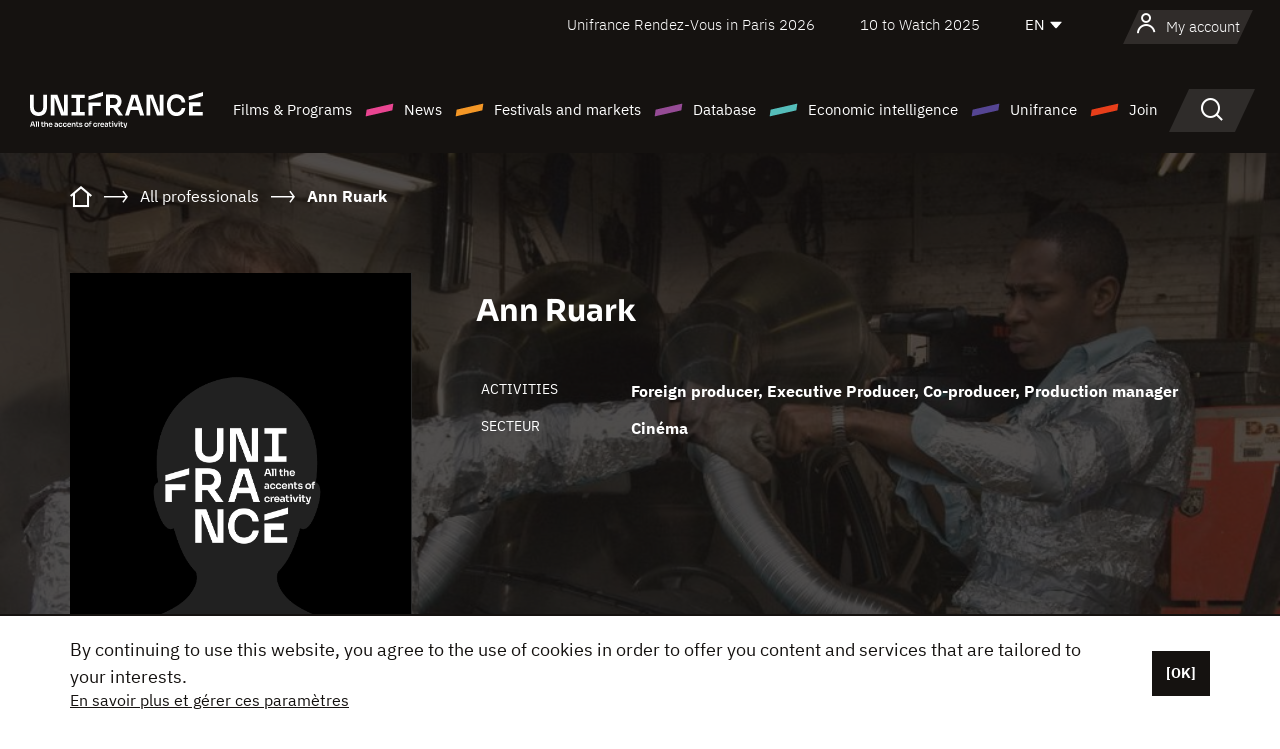

--- FILE ---
content_type: text/html; charset=utf-8
request_url: https://www.google.com/recaptcha/api2/anchor?ar=1&k=6LcJfHopAAAAAJA2ysQXhcpcbIYJi36tX6uIGLaU&co=aHR0cHM6Ly9lbi51bmlmcmFuY2Uub3JnOjQ0Mw..&hl=en&v=PoyoqOPhxBO7pBk68S4YbpHZ&size=normal&anchor-ms=20000&execute-ms=30000&cb=5gukryhlnwdc
body_size: 50397
content:
<!DOCTYPE HTML><html dir="ltr" lang="en"><head><meta http-equiv="Content-Type" content="text/html; charset=UTF-8">
<meta http-equiv="X-UA-Compatible" content="IE=edge">
<title>reCAPTCHA</title>
<style type="text/css">
/* cyrillic-ext */
@font-face {
  font-family: 'Roboto';
  font-style: normal;
  font-weight: 400;
  font-stretch: 100%;
  src: url(//fonts.gstatic.com/s/roboto/v48/KFO7CnqEu92Fr1ME7kSn66aGLdTylUAMa3GUBHMdazTgWw.woff2) format('woff2');
  unicode-range: U+0460-052F, U+1C80-1C8A, U+20B4, U+2DE0-2DFF, U+A640-A69F, U+FE2E-FE2F;
}
/* cyrillic */
@font-face {
  font-family: 'Roboto';
  font-style: normal;
  font-weight: 400;
  font-stretch: 100%;
  src: url(//fonts.gstatic.com/s/roboto/v48/KFO7CnqEu92Fr1ME7kSn66aGLdTylUAMa3iUBHMdazTgWw.woff2) format('woff2');
  unicode-range: U+0301, U+0400-045F, U+0490-0491, U+04B0-04B1, U+2116;
}
/* greek-ext */
@font-face {
  font-family: 'Roboto';
  font-style: normal;
  font-weight: 400;
  font-stretch: 100%;
  src: url(//fonts.gstatic.com/s/roboto/v48/KFO7CnqEu92Fr1ME7kSn66aGLdTylUAMa3CUBHMdazTgWw.woff2) format('woff2');
  unicode-range: U+1F00-1FFF;
}
/* greek */
@font-face {
  font-family: 'Roboto';
  font-style: normal;
  font-weight: 400;
  font-stretch: 100%;
  src: url(//fonts.gstatic.com/s/roboto/v48/KFO7CnqEu92Fr1ME7kSn66aGLdTylUAMa3-UBHMdazTgWw.woff2) format('woff2');
  unicode-range: U+0370-0377, U+037A-037F, U+0384-038A, U+038C, U+038E-03A1, U+03A3-03FF;
}
/* math */
@font-face {
  font-family: 'Roboto';
  font-style: normal;
  font-weight: 400;
  font-stretch: 100%;
  src: url(//fonts.gstatic.com/s/roboto/v48/KFO7CnqEu92Fr1ME7kSn66aGLdTylUAMawCUBHMdazTgWw.woff2) format('woff2');
  unicode-range: U+0302-0303, U+0305, U+0307-0308, U+0310, U+0312, U+0315, U+031A, U+0326-0327, U+032C, U+032F-0330, U+0332-0333, U+0338, U+033A, U+0346, U+034D, U+0391-03A1, U+03A3-03A9, U+03B1-03C9, U+03D1, U+03D5-03D6, U+03F0-03F1, U+03F4-03F5, U+2016-2017, U+2034-2038, U+203C, U+2040, U+2043, U+2047, U+2050, U+2057, U+205F, U+2070-2071, U+2074-208E, U+2090-209C, U+20D0-20DC, U+20E1, U+20E5-20EF, U+2100-2112, U+2114-2115, U+2117-2121, U+2123-214F, U+2190, U+2192, U+2194-21AE, U+21B0-21E5, U+21F1-21F2, U+21F4-2211, U+2213-2214, U+2216-22FF, U+2308-230B, U+2310, U+2319, U+231C-2321, U+2336-237A, U+237C, U+2395, U+239B-23B7, U+23D0, U+23DC-23E1, U+2474-2475, U+25AF, U+25B3, U+25B7, U+25BD, U+25C1, U+25CA, U+25CC, U+25FB, U+266D-266F, U+27C0-27FF, U+2900-2AFF, U+2B0E-2B11, U+2B30-2B4C, U+2BFE, U+3030, U+FF5B, U+FF5D, U+1D400-1D7FF, U+1EE00-1EEFF;
}
/* symbols */
@font-face {
  font-family: 'Roboto';
  font-style: normal;
  font-weight: 400;
  font-stretch: 100%;
  src: url(//fonts.gstatic.com/s/roboto/v48/KFO7CnqEu92Fr1ME7kSn66aGLdTylUAMaxKUBHMdazTgWw.woff2) format('woff2');
  unicode-range: U+0001-000C, U+000E-001F, U+007F-009F, U+20DD-20E0, U+20E2-20E4, U+2150-218F, U+2190, U+2192, U+2194-2199, U+21AF, U+21E6-21F0, U+21F3, U+2218-2219, U+2299, U+22C4-22C6, U+2300-243F, U+2440-244A, U+2460-24FF, U+25A0-27BF, U+2800-28FF, U+2921-2922, U+2981, U+29BF, U+29EB, U+2B00-2BFF, U+4DC0-4DFF, U+FFF9-FFFB, U+10140-1018E, U+10190-1019C, U+101A0, U+101D0-101FD, U+102E0-102FB, U+10E60-10E7E, U+1D2C0-1D2D3, U+1D2E0-1D37F, U+1F000-1F0FF, U+1F100-1F1AD, U+1F1E6-1F1FF, U+1F30D-1F30F, U+1F315, U+1F31C, U+1F31E, U+1F320-1F32C, U+1F336, U+1F378, U+1F37D, U+1F382, U+1F393-1F39F, U+1F3A7-1F3A8, U+1F3AC-1F3AF, U+1F3C2, U+1F3C4-1F3C6, U+1F3CA-1F3CE, U+1F3D4-1F3E0, U+1F3ED, U+1F3F1-1F3F3, U+1F3F5-1F3F7, U+1F408, U+1F415, U+1F41F, U+1F426, U+1F43F, U+1F441-1F442, U+1F444, U+1F446-1F449, U+1F44C-1F44E, U+1F453, U+1F46A, U+1F47D, U+1F4A3, U+1F4B0, U+1F4B3, U+1F4B9, U+1F4BB, U+1F4BF, U+1F4C8-1F4CB, U+1F4D6, U+1F4DA, U+1F4DF, U+1F4E3-1F4E6, U+1F4EA-1F4ED, U+1F4F7, U+1F4F9-1F4FB, U+1F4FD-1F4FE, U+1F503, U+1F507-1F50B, U+1F50D, U+1F512-1F513, U+1F53E-1F54A, U+1F54F-1F5FA, U+1F610, U+1F650-1F67F, U+1F687, U+1F68D, U+1F691, U+1F694, U+1F698, U+1F6AD, U+1F6B2, U+1F6B9-1F6BA, U+1F6BC, U+1F6C6-1F6CF, U+1F6D3-1F6D7, U+1F6E0-1F6EA, U+1F6F0-1F6F3, U+1F6F7-1F6FC, U+1F700-1F7FF, U+1F800-1F80B, U+1F810-1F847, U+1F850-1F859, U+1F860-1F887, U+1F890-1F8AD, U+1F8B0-1F8BB, U+1F8C0-1F8C1, U+1F900-1F90B, U+1F93B, U+1F946, U+1F984, U+1F996, U+1F9E9, U+1FA00-1FA6F, U+1FA70-1FA7C, U+1FA80-1FA89, U+1FA8F-1FAC6, U+1FACE-1FADC, U+1FADF-1FAE9, U+1FAF0-1FAF8, U+1FB00-1FBFF;
}
/* vietnamese */
@font-face {
  font-family: 'Roboto';
  font-style: normal;
  font-weight: 400;
  font-stretch: 100%;
  src: url(//fonts.gstatic.com/s/roboto/v48/KFO7CnqEu92Fr1ME7kSn66aGLdTylUAMa3OUBHMdazTgWw.woff2) format('woff2');
  unicode-range: U+0102-0103, U+0110-0111, U+0128-0129, U+0168-0169, U+01A0-01A1, U+01AF-01B0, U+0300-0301, U+0303-0304, U+0308-0309, U+0323, U+0329, U+1EA0-1EF9, U+20AB;
}
/* latin-ext */
@font-face {
  font-family: 'Roboto';
  font-style: normal;
  font-weight: 400;
  font-stretch: 100%;
  src: url(//fonts.gstatic.com/s/roboto/v48/KFO7CnqEu92Fr1ME7kSn66aGLdTylUAMa3KUBHMdazTgWw.woff2) format('woff2');
  unicode-range: U+0100-02BA, U+02BD-02C5, U+02C7-02CC, U+02CE-02D7, U+02DD-02FF, U+0304, U+0308, U+0329, U+1D00-1DBF, U+1E00-1E9F, U+1EF2-1EFF, U+2020, U+20A0-20AB, U+20AD-20C0, U+2113, U+2C60-2C7F, U+A720-A7FF;
}
/* latin */
@font-face {
  font-family: 'Roboto';
  font-style: normal;
  font-weight: 400;
  font-stretch: 100%;
  src: url(//fonts.gstatic.com/s/roboto/v48/KFO7CnqEu92Fr1ME7kSn66aGLdTylUAMa3yUBHMdazQ.woff2) format('woff2');
  unicode-range: U+0000-00FF, U+0131, U+0152-0153, U+02BB-02BC, U+02C6, U+02DA, U+02DC, U+0304, U+0308, U+0329, U+2000-206F, U+20AC, U+2122, U+2191, U+2193, U+2212, U+2215, U+FEFF, U+FFFD;
}
/* cyrillic-ext */
@font-face {
  font-family: 'Roboto';
  font-style: normal;
  font-weight: 500;
  font-stretch: 100%;
  src: url(//fonts.gstatic.com/s/roboto/v48/KFO7CnqEu92Fr1ME7kSn66aGLdTylUAMa3GUBHMdazTgWw.woff2) format('woff2');
  unicode-range: U+0460-052F, U+1C80-1C8A, U+20B4, U+2DE0-2DFF, U+A640-A69F, U+FE2E-FE2F;
}
/* cyrillic */
@font-face {
  font-family: 'Roboto';
  font-style: normal;
  font-weight: 500;
  font-stretch: 100%;
  src: url(//fonts.gstatic.com/s/roboto/v48/KFO7CnqEu92Fr1ME7kSn66aGLdTylUAMa3iUBHMdazTgWw.woff2) format('woff2');
  unicode-range: U+0301, U+0400-045F, U+0490-0491, U+04B0-04B1, U+2116;
}
/* greek-ext */
@font-face {
  font-family: 'Roboto';
  font-style: normal;
  font-weight: 500;
  font-stretch: 100%;
  src: url(//fonts.gstatic.com/s/roboto/v48/KFO7CnqEu92Fr1ME7kSn66aGLdTylUAMa3CUBHMdazTgWw.woff2) format('woff2');
  unicode-range: U+1F00-1FFF;
}
/* greek */
@font-face {
  font-family: 'Roboto';
  font-style: normal;
  font-weight: 500;
  font-stretch: 100%;
  src: url(//fonts.gstatic.com/s/roboto/v48/KFO7CnqEu92Fr1ME7kSn66aGLdTylUAMa3-UBHMdazTgWw.woff2) format('woff2');
  unicode-range: U+0370-0377, U+037A-037F, U+0384-038A, U+038C, U+038E-03A1, U+03A3-03FF;
}
/* math */
@font-face {
  font-family: 'Roboto';
  font-style: normal;
  font-weight: 500;
  font-stretch: 100%;
  src: url(//fonts.gstatic.com/s/roboto/v48/KFO7CnqEu92Fr1ME7kSn66aGLdTylUAMawCUBHMdazTgWw.woff2) format('woff2');
  unicode-range: U+0302-0303, U+0305, U+0307-0308, U+0310, U+0312, U+0315, U+031A, U+0326-0327, U+032C, U+032F-0330, U+0332-0333, U+0338, U+033A, U+0346, U+034D, U+0391-03A1, U+03A3-03A9, U+03B1-03C9, U+03D1, U+03D5-03D6, U+03F0-03F1, U+03F4-03F5, U+2016-2017, U+2034-2038, U+203C, U+2040, U+2043, U+2047, U+2050, U+2057, U+205F, U+2070-2071, U+2074-208E, U+2090-209C, U+20D0-20DC, U+20E1, U+20E5-20EF, U+2100-2112, U+2114-2115, U+2117-2121, U+2123-214F, U+2190, U+2192, U+2194-21AE, U+21B0-21E5, U+21F1-21F2, U+21F4-2211, U+2213-2214, U+2216-22FF, U+2308-230B, U+2310, U+2319, U+231C-2321, U+2336-237A, U+237C, U+2395, U+239B-23B7, U+23D0, U+23DC-23E1, U+2474-2475, U+25AF, U+25B3, U+25B7, U+25BD, U+25C1, U+25CA, U+25CC, U+25FB, U+266D-266F, U+27C0-27FF, U+2900-2AFF, U+2B0E-2B11, U+2B30-2B4C, U+2BFE, U+3030, U+FF5B, U+FF5D, U+1D400-1D7FF, U+1EE00-1EEFF;
}
/* symbols */
@font-face {
  font-family: 'Roboto';
  font-style: normal;
  font-weight: 500;
  font-stretch: 100%;
  src: url(//fonts.gstatic.com/s/roboto/v48/KFO7CnqEu92Fr1ME7kSn66aGLdTylUAMaxKUBHMdazTgWw.woff2) format('woff2');
  unicode-range: U+0001-000C, U+000E-001F, U+007F-009F, U+20DD-20E0, U+20E2-20E4, U+2150-218F, U+2190, U+2192, U+2194-2199, U+21AF, U+21E6-21F0, U+21F3, U+2218-2219, U+2299, U+22C4-22C6, U+2300-243F, U+2440-244A, U+2460-24FF, U+25A0-27BF, U+2800-28FF, U+2921-2922, U+2981, U+29BF, U+29EB, U+2B00-2BFF, U+4DC0-4DFF, U+FFF9-FFFB, U+10140-1018E, U+10190-1019C, U+101A0, U+101D0-101FD, U+102E0-102FB, U+10E60-10E7E, U+1D2C0-1D2D3, U+1D2E0-1D37F, U+1F000-1F0FF, U+1F100-1F1AD, U+1F1E6-1F1FF, U+1F30D-1F30F, U+1F315, U+1F31C, U+1F31E, U+1F320-1F32C, U+1F336, U+1F378, U+1F37D, U+1F382, U+1F393-1F39F, U+1F3A7-1F3A8, U+1F3AC-1F3AF, U+1F3C2, U+1F3C4-1F3C6, U+1F3CA-1F3CE, U+1F3D4-1F3E0, U+1F3ED, U+1F3F1-1F3F3, U+1F3F5-1F3F7, U+1F408, U+1F415, U+1F41F, U+1F426, U+1F43F, U+1F441-1F442, U+1F444, U+1F446-1F449, U+1F44C-1F44E, U+1F453, U+1F46A, U+1F47D, U+1F4A3, U+1F4B0, U+1F4B3, U+1F4B9, U+1F4BB, U+1F4BF, U+1F4C8-1F4CB, U+1F4D6, U+1F4DA, U+1F4DF, U+1F4E3-1F4E6, U+1F4EA-1F4ED, U+1F4F7, U+1F4F9-1F4FB, U+1F4FD-1F4FE, U+1F503, U+1F507-1F50B, U+1F50D, U+1F512-1F513, U+1F53E-1F54A, U+1F54F-1F5FA, U+1F610, U+1F650-1F67F, U+1F687, U+1F68D, U+1F691, U+1F694, U+1F698, U+1F6AD, U+1F6B2, U+1F6B9-1F6BA, U+1F6BC, U+1F6C6-1F6CF, U+1F6D3-1F6D7, U+1F6E0-1F6EA, U+1F6F0-1F6F3, U+1F6F7-1F6FC, U+1F700-1F7FF, U+1F800-1F80B, U+1F810-1F847, U+1F850-1F859, U+1F860-1F887, U+1F890-1F8AD, U+1F8B0-1F8BB, U+1F8C0-1F8C1, U+1F900-1F90B, U+1F93B, U+1F946, U+1F984, U+1F996, U+1F9E9, U+1FA00-1FA6F, U+1FA70-1FA7C, U+1FA80-1FA89, U+1FA8F-1FAC6, U+1FACE-1FADC, U+1FADF-1FAE9, U+1FAF0-1FAF8, U+1FB00-1FBFF;
}
/* vietnamese */
@font-face {
  font-family: 'Roboto';
  font-style: normal;
  font-weight: 500;
  font-stretch: 100%;
  src: url(//fonts.gstatic.com/s/roboto/v48/KFO7CnqEu92Fr1ME7kSn66aGLdTylUAMa3OUBHMdazTgWw.woff2) format('woff2');
  unicode-range: U+0102-0103, U+0110-0111, U+0128-0129, U+0168-0169, U+01A0-01A1, U+01AF-01B0, U+0300-0301, U+0303-0304, U+0308-0309, U+0323, U+0329, U+1EA0-1EF9, U+20AB;
}
/* latin-ext */
@font-face {
  font-family: 'Roboto';
  font-style: normal;
  font-weight: 500;
  font-stretch: 100%;
  src: url(//fonts.gstatic.com/s/roboto/v48/KFO7CnqEu92Fr1ME7kSn66aGLdTylUAMa3KUBHMdazTgWw.woff2) format('woff2');
  unicode-range: U+0100-02BA, U+02BD-02C5, U+02C7-02CC, U+02CE-02D7, U+02DD-02FF, U+0304, U+0308, U+0329, U+1D00-1DBF, U+1E00-1E9F, U+1EF2-1EFF, U+2020, U+20A0-20AB, U+20AD-20C0, U+2113, U+2C60-2C7F, U+A720-A7FF;
}
/* latin */
@font-face {
  font-family: 'Roboto';
  font-style: normal;
  font-weight: 500;
  font-stretch: 100%;
  src: url(//fonts.gstatic.com/s/roboto/v48/KFO7CnqEu92Fr1ME7kSn66aGLdTylUAMa3yUBHMdazQ.woff2) format('woff2');
  unicode-range: U+0000-00FF, U+0131, U+0152-0153, U+02BB-02BC, U+02C6, U+02DA, U+02DC, U+0304, U+0308, U+0329, U+2000-206F, U+20AC, U+2122, U+2191, U+2193, U+2212, U+2215, U+FEFF, U+FFFD;
}
/* cyrillic-ext */
@font-face {
  font-family: 'Roboto';
  font-style: normal;
  font-weight: 900;
  font-stretch: 100%;
  src: url(//fonts.gstatic.com/s/roboto/v48/KFO7CnqEu92Fr1ME7kSn66aGLdTylUAMa3GUBHMdazTgWw.woff2) format('woff2');
  unicode-range: U+0460-052F, U+1C80-1C8A, U+20B4, U+2DE0-2DFF, U+A640-A69F, U+FE2E-FE2F;
}
/* cyrillic */
@font-face {
  font-family: 'Roboto';
  font-style: normal;
  font-weight: 900;
  font-stretch: 100%;
  src: url(//fonts.gstatic.com/s/roboto/v48/KFO7CnqEu92Fr1ME7kSn66aGLdTylUAMa3iUBHMdazTgWw.woff2) format('woff2');
  unicode-range: U+0301, U+0400-045F, U+0490-0491, U+04B0-04B1, U+2116;
}
/* greek-ext */
@font-face {
  font-family: 'Roboto';
  font-style: normal;
  font-weight: 900;
  font-stretch: 100%;
  src: url(//fonts.gstatic.com/s/roboto/v48/KFO7CnqEu92Fr1ME7kSn66aGLdTylUAMa3CUBHMdazTgWw.woff2) format('woff2');
  unicode-range: U+1F00-1FFF;
}
/* greek */
@font-face {
  font-family: 'Roboto';
  font-style: normal;
  font-weight: 900;
  font-stretch: 100%;
  src: url(//fonts.gstatic.com/s/roboto/v48/KFO7CnqEu92Fr1ME7kSn66aGLdTylUAMa3-UBHMdazTgWw.woff2) format('woff2');
  unicode-range: U+0370-0377, U+037A-037F, U+0384-038A, U+038C, U+038E-03A1, U+03A3-03FF;
}
/* math */
@font-face {
  font-family: 'Roboto';
  font-style: normal;
  font-weight: 900;
  font-stretch: 100%;
  src: url(//fonts.gstatic.com/s/roboto/v48/KFO7CnqEu92Fr1ME7kSn66aGLdTylUAMawCUBHMdazTgWw.woff2) format('woff2');
  unicode-range: U+0302-0303, U+0305, U+0307-0308, U+0310, U+0312, U+0315, U+031A, U+0326-0327, U+032C, U+032F-0330, U+0332-0333, U+0338, U+033A, U+0346, U+034D, U+0391-03A1, U+03A3-03A9, U+03B1-03C9, U+03D1, U+03D5-03D6, U+03F0-03F1, U+03F4-03F5, U+2016-2017, U+2034-2038, U+203C, U+2040, U+2043, U+2047, U+2050, U+2057, U+205F, U+2070-2071, U+2074-208E, U+2090-209C, U+20D0-20DC, U+20E1, U+20E5-20EF, U+2100-2112, U+2114-2115, U+2117-2121, U+2123-214F, U+2190, U+2192, U+2194-21AE, U+21B0-21E5, U+21F1-21F2, U+21F4-2211, U+2213-2214, U+2216-22FF, U+2308-230B, U+2310, U+2319, U+231C-2321, U+2336-237A, U+237C, U+2395, U+239B-23B7, U+23D0, U+23DC-23E1, U+2474-2475, U+25AF, U+25B3, U+25B7, U+25BD, U+25C1, U+25CA, U+25CC, U+25FB, U+266D-266F, U+27C0-27FF, U+2900-2AFF, U+2B0E-2B11, U+2B30-2B4C, U+2BFE, U+3030, U+FF5B, U+FF5D, U+1D400-1D7FF, U+1EE00-1EEFF;
}
/* symbols */
@font-face {
  font-family: 'Roboto';
  font-style: normal;
  font-weight: 900;
  font-stretch: 100%;
  src: url(//fonts.gstatic.com/s/roboto/v48/KFO7CnqEu92Fr1ME7kSn66aGLdTylUAMaxKUBHMdazTgWw.woff2) format('woff2');
  unicode-range: U+0001-000C, U+000E-001F, U+007F-009F, U+20DD-20E0, U+20E2-20E4, U+2150-218F, U+2190, U+2192, U+2194-2199, U+21AF, U+21E6-21F0, U+21F3, U+2218-2219, U+2299, U+22C4-22C6, U+2300-243F, U+2440-244A, U+2460-24FF, U+25A0-27BF, U+2800-28FF, U+2921-2922, U+2981, U+29BF, U+29EB, U+2B00-2BFF, U+4DC0-4DFF, U+FFF9-FFFB, U+10140-1018E, U+10190-1019C, U+101A0, U+101D0-101FD, U+102E0-102FB, U+10E60-10E7E, U+1D2C0-1D2D3, U+1D2E0-1D37F, U+1F000-1F0FF, U+1F100-1F1AD, U+1F1E6-1F1FF, U+1F30D-1F30F, U+1F315, U+1F31C, U+1F31E, U+1F320-1F32C, U+1F336, U+1F378, U+1F37D, U+1F382, U+1F393-1F39F, U+1F3A7-1F3A8, U+1F3AC-1F3AF, U+1F3C2, U+1F3C4-1F3C6, U+1F3CA-1F3CE, U+1F3D4-1F3E0, U+1F3ED, U+1F3F1-1F3F3, U+1F3F5-1F3F7, U+1F408, U+1F415, U+1F41F, U+1F426, U+1F43F, U+1F441-1F442, U+1F444, U+1F446-1F449, U+1F44C-1F44E, U+1F453, U+1F46A, U+1F47D, U+1F4A3, U+1F4B0, U+1F4B3, U+1F4B9, U+1F4BB, U+1F4BF, U+1F4C8-1F4CB, U+1F4D6, U+1F4DA, U+1F4DF, U+1F4E3-1F4E6, U+1F4EA-1F4ED, U+1F4F7, U+1F4F9-1F4FB, U+1F4FD-1F4FE, U+1F503, U+1F507-1F50B, U+1F50D, U+1F512-1F513, U+1F53E-1F54A, U+1F54F-1F5FA, U+1F610, U+1F650-1F67F, U+1F687, U+1F68D, U+1F691, U+1F694, U+1F698, U+1F6AD, U+1F6B2, U+1F6B9-1F6BA, U+1F6BC, U+1F6C6-1F6CF, U+1F6D3-1F6D7, U+1F6E0-1F6EA, U+1F6F0-1F6F3, U+1F6F7-1F6FC, U+1F700-1F7FF, U+1F800-1F80B, U+1F810-1F847, U+1F850-1F859, U+1F860-1F887, U+1F890-1F8AD, U+1F8B0-1F8BB, U+1F8C0-1F8C1, U+1F900-1F90B, U+1F93B, U+1F946, U+1F984, U+1F996, U+1F9E9, U+1FA00-1FA6F, U+1FA70-1FA7C, U+1FA80-1FA89, U+1FA8F-1FAC6, U+1FACE-1FADC, U+1FADF-1FAE9, U+1FAF0-1FAF8, U+1FB00-1FBFF;
}
/* vietnamese */
@font-face {
  font-family: 'Roboto';
  font-style: normal;
  font-weight: 900;
  font-stretch: 100%;
  src: url(//fonts.gstatic.com/s/roboto/v48/KFO7CnqEu92Fr1ME7kSn66aGLdTylUAMa3OUBHMdazTgWw.woff2) format('woff2');
  unicode-range: U+0102-0103, U+0110-0111, U+0128-0129, U+0168-0169, U+01A0-01A1, U+01AF-01B0, U+0300-0301, U+0303-0304, U+0308-0309, U+0323, U+0329, U+1EA0-1EF9, U+20AB;
}
/* latin-ext */
@font-face {
  font-family: 'Roboto';
  font-style: normal;
  font-weight: 900;
  font-stretch: 100%;
  src: url(//fonts.gstatic.com/s/roboto/v48/KFO7CnqEu92Fr1ME7kSn66aGLdTylUAMa3KUBHMdazTgWw.woff2) format('woff2');
  unicode-range: U+0100-02BA, U+02BD-02C5, U+02C7-02CC, U+02CE-02D7, U+02DD-02FF, U+0304, U+0308, U+0329, U+1D00-1DBF, U+1E00-1E9F, U+1EF2-1EFF, U+2020, U+20A0-20AB, U+20AD-20C0, U+2113, U+2C60-2C7F, U+A720-A7FF;
}
/* latin */
@font-face {
  font-family: 'Roboto';
  font-style: normal;
  font-weight: 900;
  font-stretch: 100%;
  src: url(//fonts.gstatic.com/s/roboto/v48/KFO7CnqEu92Fr1ME7kSn66aGLdTylUAMa3yUBHMdazQ.woff2) format('woff2');
  unicode-range: U+0000-00FF, U+0131, U+0152-0153, U+02BB-02BC, U+02C6, U+02DA, U+02DC, U+0304, U+0308, U+0329, U+2000-206F, U+20AC, U+2122, U+2191, U+2193, U+2212, U+2215, U+FEFF, U+FFFD;
}

</style>
<link rel="stylesheet" type="text/css" href="https://www.gstatic.com/recaptcha/releases/PoyoqOPhxBO7pBk68S4YbpHZ/styles__ltr.css">
<script nonce="TnRgsctJYTFeqBaCj_O6ow" type="text/javascript">window['__recaptcha_api'] = 'https://www.google.com/recaptcha/api2/';</script>
<script type="text/javascript" src="https://www.gstatic.com/recaptcha/releases/PoyoqOPhxBO7pBk68S4YbpHZ/recaptcha__en.js" nonce="TnRgsctJYTFeqBaCj_O6ow">
      
    </script></head>
<body><div id="rc-anchor-alert" class="rc-anchor-alert"></div>
<input type="hidden" id="recaptcha-token" value="[base64]">
<script type="text/javascript" nonce="TnRgsctJYTFeqBaCj_O6ow">
      recaptcha.anchor.Main.init("[\x22ainput\x22,[\x22bgdata\x22,\x22\x22,\[base64]/[base64]/[base64]/[base64]/[base64]/UltsKytdPUU6KEU8MjA0OD9SW2wrK109RT4+NnwxOTI6KChFJjY0NTEyKT09NTUyOTYmJk0rMTxjLmxlbmd0aCYmKGMuY2hhckNvZGVBdChNKzEpJjY0NTEyKT09NTYzMjA/[base64]/[base64]/[base64]/[base64]/[base64]/[base64]/[base64]\x22,\[base64]\\u003d\\u003d\x22,\[base64]/[base64]/XTxmVG9LwpMIw4bDjsKuAcKUwpbDgHjCssOCJMOvw69Hw4Eww542fH1weAvDmSdycsKMwrFMZjjDmsOzckpWw61xacOyDMOkVy06w6M0BsOCw4bCusKMaR/[base64]/DgsO/wqVjD8OKNcOkH8ONQ8KzwoQ4w4A9LcO/w5oLwrzDimIcHMOTQsOoJsKBEhPCk8KyKRHCjcKpwp7CoXjCjm0gf8OUworClRM2bAxCwrbCq8Ocwqc2w5USwoDCjiA4w6/Dp8OowqYBCmnDhsKKI1N9G1TDu8KRw6gCw7N5KcKaS2jCuWYmQ8Kew6zDj0dKFF0Ew5LCrg12woEswpjCkU/DsEVrGsKqSlbCicKRwqk/XiHDpjfCiBpUwrHDnsKuacOHw495w7rCisKNGWogKcO3w7bCusKtf8OLZwLDl1U1Z8K6w5/Cnh9Bw64iwoQqR0PDvsOiRB3DgWRiecO0w4IeZnvCtUnDiMKKw6PDlh3CvMK8w5pGwoLDlhZhNmIJNVtEw4Mzw6HClADCmwnDp1Bow5RYNmI5EQbDlcOJJsOsw64wIF9/Ty7DsMKfa0BhamEARsO8fsKzB3dSSArChcOrccKfHmlBbDJGUBQSwpnDhDFSXcK8wp/Csx/Ctj5sw7cxw7w/[base64]/w6HCmsK7LMK6UEJsW8OswrcPSizCkMKnwpjCh3HDkMOiwp/CgcKhcGJqPijCqzLCs8KCHgbCmCfDqCfDnsOBw5h3wqpLw4/CvMKawoPCoMKIXHrCp8Klwoh5GQ40w4EEEMO7c8KpPsKbw4h6wq3DgsKHw5J9VMK4wonDnyAswrfDj8KPXMKaw7dvRcOWT8KRG8OKdsKMw4bDvlrCtcKqKMKUAxDCjQHDgQgdwoZiwp/DkXLCplLCiMKRXcO4bC/DvMOfDcOJVcKCGxvCjsKtw6LDvV1TEMO+D8KRwprDniHCi8OawpLCi8KSScKhw4nDpMOvw6XDrjAmRcKrNcOIWx02bMOGQzjDtQHDhcKYWsK5XsO3wpLDnsK7LgTCu8Kjw7TCuyZZw6/CkU4/aMOwfycFwr3DkQzDs8KOw6fCu8Kgw4YpLsOfwofDs8O1MMOIw7gowrbCmMKVwoHClcKQEBszwrFtfCvDlm7CrGzCkA7CqXPDi8ORHVMHw6XDsS/DkE9yWlfCkMO7S8Oawq/CqMKbLcOWw73DvcO2w5ZQLEY5SmkTRRg2w6TDk8OHwpbDn04vfCQBwo7ChAJFU8Oue29OYMOSDX0/ci7Cr8OcwoAkG03DgmnDs2zCvsO9e8Ojw48EUsO9w4TDgGfCsCPCswvDscKyJ2EGwrFMwqzCm3bDtxULw79PAhcPUMK8FcOHw7rCk8OOe3bDsMK4UcOMwrIwZ8Kxw6MSw4HDmzETZcKMXDdsYsOewqtVw7/CrinCtVIFFFbDusKVwqYswprCqlTCr8KqwpJvw4x9ChfCgQBDwpjCqMKqMMKiw45+w6BpVsOBeW4aw4LCtRDDncOyw6ATeGkHUl/[base64]/wqwRbsOWw7XCp8OyPcKyeknChMKKESTCoMOhFMOKw4DDrEbCsMOFwoPDuFjCrlPDuArCtWoxwqgQwoUYV8Omw6U7A0oiwoHDlArDvcKVVMK+GCvDl8Kvw6jCozkCwr52IcOzw7cxw5JwBsKRcsOFwrtRCG0lJMO9w4BFQ8K2woLCpMOAJsOsAMOSwr/[base64]/[base64]/[base64]/CncOKbcKJwppYw5nChcKJM0XCiMO+S2tswqBwHCvDs1TChTnDkEXCqFhqw6otwo9Uw4ZAw5o+w4TDiMKsdMK7EsKqwqrCh8O7wqh1eMKaECrCncKew7rCv8KTwqM4KmvCnHLDq8OkED8lwpzCmsKqTj3Cqn7DkTJFw7LCrcOCdjZ9FmQ/w5p+w77Cuh9Bw4oHe8KRwowow7JMw7rDqFcRw654wrzCmVBLAcKpO8OxO2fDs05yeMODwoFVwrDChWpRwr9ww7wKBcKEw6V3wpjDpcK4wqIjSVXCu0jCmcOQVETCrsOXWEzCjMK7wpxeZnIYLB1Uw7UXVcK2NU9nOHE3OcO7K8KQw7U9MTrChEADw4s/[base64]/CgVXCs0xEScKowqkMwolvw5w+wpRWwoFje8OjJQTDlx47EsOCw7owXVFnwq9ZPMKLw49rw4LClsOWwqlCK8OpwowbCcKtwqnDq8Kew4rClzVnwrjClCwgI8K2K8KiGMK3wpZZw6kSwppdQn/[base64]/[base64]/Dk8Orw7A8ETszw5FfKMKVwprCkWnDvcKowr0VwrfCosKXw4jCqQtvwqPDpXNPHsOXFwQhwpjDq8OPwrbDjQ1lIsOqH8KHwp5GD8KHbXxiwqB/f8Kaw6EMw6wPwqXDtUsnw6PCgsO6w67Cv8KxI38dVMO3GSbCrWbChVZowoLCkcKRwrbDqgbDgsKRNyPDp8OewpbClsOUfxDCrU/DhEslw7vDocKHDMKxTMKbw7lXwr7DgsONwoFVw6bCj8K5wqfClB7Dj14LQsOawqsrDVPCoMKRw7HCh8OKwrDCqVDCocODw7rCvBTDqcKUw4PCoMO5w4MhC0FnF8OCwrA/woh9MsOKPTAqe8KmAnTDv8KDNMKxw4PCnCfChRB5QW4kwo7DuBQqeXrCq8KeMAnDjMOpw6FwN1nCoSTCl8Oaw6gcw4TDgcORfEPDq8KHw7tIXcK6wrLDpsKVHy0BD1DDsH0MwpJ/ccKWH8K0wrhwwoQew7rClsOgJ8KIw5NMwqbCksO3wpgNw5nCu2nDusOpKWBzwqLCiX1jMcKTPsKSwqDCssOfw5PDjkXChMKMUVg0wpvDlnvCpD/DjFfDu8K7wroKworChMOhwrhWajBgBcOifVYpwozDry1MbwdRfMOsf8OewqrDuzAZwp3Dq1ZCw5vDmMOrwqdlwrbCukjChGrCkMKLR8KMDcOzw6o4wppbwp3CjMOlTwFwejHDmsOfw652w63DsRkvw7dlb8Khwr/DmMKqKMK6wqvDlcO/w44Sw5BVO1ZRwoQaPwTCglPDhMO1EWnCklTDgw5HYcORwo/DoWw/w5PCkcKiC1Vpwr3DiMO7YMKtAwPDiQ/CvAgWwq1TJm7Co8O3wpBOIUzDqUHDjcOmDR/[base64]/Csj/CocOTccKmw5VNwr7Dm8OSDD3Cg1vCv0bClUfCnMOkW8OhdcKmRFDDocKrwpXChMOVS8Kxw7XDpMO+SsKTA8KeEcOMw5pVecOBEsO/w5jCkMKEwooJwopHwocsw6Iew77DrMK+w5jCh8K2UDkiGAhMcmJ3woY+w4/[base64]/Dg8OKw4nCni/CtMOCS8KHw61twobDhWQiH1YMP8KQaQZcAcKHHsK/I1/[base64]/CmMKawrTCnmc9NcKYw7JSwrjCtMKEScK/STfCu3HCuQjDtzwWA8KZJjnDnMKHw5JewoQ7M8KVwqLCiSfCrsK7KkvCqWs/CsKiQsKfOVHCjh/CqyPDq1l2d8OJwrDDsiVdEmBxWyJ6QEEyw4xxKB3DgHrDmcKMw5/CvWQ6Q13DmxkOPFvCt8O/w7QNUsKME1gYwqdFXlpjw4nDusO+w7nCqSEIwplMcBY0wqshw4nCqTxwwrkTG8Kgwo3CvMOXwro4w7FSKcOFwrLDoMO/O8O9wqPDtn7DgwjCnsOFwpHDjBUZGTVpwoHDvibDocKKKj3ChHtKwrzDlQjCpQk0w4JLw5rDvsOCwoQqwq7CvgrCuMOVwq88UychwrRqBsKWw6rDg0fCnVfCsTDCl8Ojw59Zw5jDnsK1wp/CrzxxQsOuwpzDkMKJwoEAamzDoMO3w7sxecK4w7vCpMOaw6fDscKKw67DmhzDqcKgwqBBw5JBw7IaJcOXcsKUwodhKMKFw6LCnsOrwq07RRgpXDzDs0fClEHDlG/CulYTa8KodMOeMcKwfStzw7tJJnnCqQnCmMONHsKCw5rCiF5owpdOPMOdN8KEwr5xTcKlS8KvGz5lw4tecwRBTsOKw73DpQzCoRd8w6vDgcK2N8OKwp7DrC7CocOjeMOHPwVAKsOUaSxawo4lwpgCwpVCw4gfwoBSO8O3wrUfw4DDlMOUw7gEwo/DuWIqWMKRX8OFLsK5w77DlXpxEsKAK8KqYFzCqgfDqUPDoXNUS2nDqm4pw6zCin/[base64]/w4bDrcOgJsODwrECN8Kqd8KQw7nCtTE7OkPCo1zCmmjCjsKkw5vDrsOAwpNxw6ouYV7DnFXCoVnCuCLDsMONw7lzD8K8wpFWOsKqbcOnWcKCwpvCpMOjw4oVwoAUw6jDo2tsw6g9wrjCkCZYPMKwf8Oxw7HCjsO0XD1kwozCmScQSTkRYB/[base64]/CqVcOwrrDu8KLwrXCqEjDrj/DmsKKw5sjwp7DsjBqX8OEwrURwoXDiDTDikfDkcOKw5DDmg7CiMOtw4DDpW/ClMK6wpTCtsKtw6DDrgYLA8KIw641w5PCgsOuYmfCrcOLW17DsR7Dnh9xwrvDogLDtHvDscKIG0TCiMKYw71ldsKKHB8/OVbCqlI2wrtSCxzDmE3DpsOpwr5wwrdow4RKKMO2wp9+AcKHwrUvdTZFw5fDkMOhP8O8aDcbwrJvRMKNw6p5JB08w5fDnsKjw5M/UETCj8OaA8OHwpTCusKBw6DDlgXDtcKgHDnCqVXClk3Cnh9sMcOywqjChRfDpUkgQBDCrQU2w5HDksOUIEM/[base64]/[base64]/DqMOgOsK6w71RwpwzB3/[base64]/DriBEwrVBwoHDuMOnL8Oiw5bCi3YEwp1yQF/DqiPDglgEw7I4cj3DrDcfwrFiw5FpLcKxTEVQw48NaMO9OVw/w4tkw7PDjmw/w5Zpw5Zmw6zDuDVOLhB5O8K2F8KBO8KqZkoMQcO/wo3CucOmw4MfG8KiDcKyw7DDqMKuCMKBw5bClVFcBcOcfTcxesKDwoluIFjDisKuwqxwUXdTwolhasODwqocZcO4wo3DoWEUS3I8w687wrg8GTQxdcO4VMKcJxzDp8OSwojCoWhEA8KjeAAJwr/DqMKaHsKCYsKvwqlxwq7CtDBawosJblnDhEEAw4kHJ2fCv8OdQjRkOQTCrMOCZh/DnyPDozMnfhBYwonDg0/[base64]/[base64]/DvcOtcBgnBsOQEMO4wo9DCcOpw6jCmhPDlgvCrTfChlt8wq1kdkVtw6PCq8KQWx3DpMO3w5HCv3dowqYmw4jCmFHCosKJDcK+wqzDhsKYw53CkGDCgMOYwr52OU/DkcKBwoTDtzFfw4lOFwTDogVwdcOSw67DtUFQw4JbPXbDtcKOLkBiZSc2w4/Ci8KyeUTDnXJ2wrcqwqLClcO1QsKJccK3w6JXw4hRN8KjwrLCqMKXVEjCpl3Ds1sCwrTCgBh2J8KlRARyO0Bsw5vCu8KnCXZXVjvCpMKqw4p9w5fCn8OvUcOGWcKMw6TCiQQDH0XDtyo2woY/w5DDssOMWhJRwrjChW9FwrfCssOGM8OGbMOBcAp2w7zDoxvClR3Cnm53RcKew7FMXwFOwpwWRgXCuys6SMKOwqHDqgM0w73CgiHDmMOcwojDvmrDu8KPCMOWw77CtSjClcOxwpnCsETCowsPwowiwrNKYwnCm8Oiwr7DscOlY8KBBi/[base64]/Dj8KObsOtw7DChMO0w60Ew5IYwohRw6HCmsKMD8OBMVLDisKGGVEJNy3Cpjo3MDzCpsK/YMOPwo41w4tNw757w6LCq8Kzwpw9w4HCtcKqw4luw4LDvsOBw5ksOcOOMsOoecOSDEV4EhzCj8OjNcKaw6XDi8KZw5DChHAfwrbCs2kxNwfClCrDgkzCmsOJeT3ChsKNMgwew7zCo8KdwplpScKzw7IowpoZwqMwET1idsOywoBcwoXCmHPDhMKSDSLCjx/DtsK9wrFlYmBqHBjCk8OTH8KfTcKNW8Okw7gnwqbDisOMAcOLwoQZAsO/IlzDsCR/wo7Cu8Oyw4ctw7zDvMKDwpdYJsKGd8KzTsKYLsO/WgzDuBFvw4ZqwpzDlz4mwr/CnMKdwoDDi0gUCcO9woQDbnZ0w7I6w6kOe8KxasKJwonDlTcrXMK0G3zCsDY+w4FTT1jClcKvw60pwonCnMK9FVgvwoJYdxdfwqJDAMODwphtRMO5wovCqh0ywprDqcOZw5Y0exVJZsOCcRNOwoc/JMKzworCtcK2w4U8wpLDq1Vywq1swpN7bTQ+Y8O5AGTCvjTDg8OLwoYtw5tTwo59OFklAMKdGDLCtsKLQsObAhp0bTTDjnt2wqHDpUVFC8KLwoE4w6MJw49pwoZDeV5ABsOYF8O/[base64]/CvcOgwppAwrTCnx56wr/Cu8KjwpUWw4gjF8KJQMOqw7PDgB1jSyUkwpbDnMOmw4TCq3XDv3XDtQjDpnXCvTrDqnsiw6Umdj7Cl8KGw67DjsKCwoJ6ORHCvsKBw43DnW9UPsKMw7zDpzhdwrxuJwwtwps/[base64]/C8KLw74CBcOMwq/DmifCtMKZw4FJScK7UVXCm8O1XQY+EyMKwrYnwoBfQR/Dq8OSKhDCqMKiKQUWwq1RI8O2w4jCsHzCiXnCnw/Dl8K4wpjDvsO8RsKNE2XDtUYRw7UWUcKgwr4hw4RVDsOdBwfDgMKwY8Kdw7bDt8KhRVoTC8Kxw7XDk2xuwoHCqE/CmMOSJ8OSCAvDmxjDuTnCtcOiN1/DswAvwoV6AF9SBcOxw41fLsKrw5fChWvCs1PDvcO1w53DvRNRw6XDvQ5XDcOfwpTDigDChWdTw6PCkVEBworCs8KkQ8OjQsKqw73CjXI9WQ7Dozx1wrxvLyHCr00Jwo/DkcO/eUMNw512wqgkw78Mw5QbBsOrd8OJwoVBwqVUYWvDp304AMOowqrCrwAIwpgowoPDmcO9BsO4AsOeGE4qwoE6wqjCpcOAcMKVCjFtKsOkBCPDrW/DhnnCrMKMacOGw5kJBMKLw4rCt0tDwq3CjsOQNcKmwpzCpFbClnhJw70Uw5wgw6RAwrk1w5dLZcKrYMK4w73DmcOHLsO1FzrDmiseQcOxwo3DjsOiw7JKesOBE8OswqnDvsOrXUJ3wovCu3zDsMOeIMOowqTDozbCgTF5QcOEDy5/C8OFw5lnwqsAwobDrMOnbTMiwrPDmzLCosKELRxCw43CmATCocOlw6zDu3DCjzstLErCmTIULcOswrjCpy3CtMO/JCTDrRVKKU54dMKeXW/ClMOxwohOwqQQw790IsKDwrzCrcOEwrzDrE7CqFwiPsKYIcORV1HCsMOVTQoCRsOKV0h/HAjDiMO/[base64]/DsBfCqsOhwrg9wrcNw5/DmWp7NWvDnwbDo2p8CQQeX8O2wpZoU8ONwp3CksKxSMOrwpzCksO4OSdOWAfDjcOww6E/TDTDhhgdDCNfGMO+SAjDncK2w6g8HSNjQwLDocK/IMKYBsKBwrTDlMOiJmTDuG/CmDkRw7DDhsOyJn7CswYfemrDsQMDw5B5NsOJBR3DsTPDsMK+aWpzNWbCjFcwwohCYXcqw4prw6g4MFPDu8OFwpvCr1oaXcKXFcKzaMOFdUxNNcKHD8OTwpwmw6/[base64]/DgcK1woExw6fCrnTDnsK7bsKrw6TDicO8wpnCqEvCiFl6VEPCq3Ygw6xGwqLChy/DlsOiw6fDuhRaPsKGw6rDkMKMLsOfwqEFw7fDq8OUw77DpsOxwoXDkMOOHjUkHjwvwrVBHsOjCMK2dw1AfAZNwpjDucOAwqU5wpbDlSorwr01wqXDugPCrApEwqHDiADDhMKISTNnUTHCk8KTcMOTwoQ6cMKkwoDCmRXDhsKnHcOlIzjDqicowpHCpg/[base64]/[base64]/SsOBdE0oVsKvw5zDszlFe8KrX8KJVsO9GTnDqXXDksOrwofCm8KWwozDucOZa8KtwqYeXsK2wq0GwqHCtXhIwpp7wq/[base64]/DnsKhFSoHwpwZScOPZ8OnWzrCtXchw5wHwqvDocKEAsKdZDs1wqrDs11WwqLDg8OAwq7DvX4zTVDCiMKiw5dwLU9IJcKUTg90w7YvwoIpVljDpcO/[base64]/DqAULBVPCksKAw6HDr04YwqXDmMOFwqItwp3DgsK3wpfCrcKSd20Dw7jCtwbDsFc9wqTCp8KWwogzDsOHw4lPfsKDwq0dOMK8wrDCs8K0dMORM8KVw6PCiW7DoMKbw5MJacOONcK3ZMOjw7fCo8OLMsOtbyjDnQklw5Zzw5fDisOYJcOMMMOiMsOUPn0oXg/CuzrDmsKHGxZ4w6xrw7PDkEw5GyHCvgdcZ8Oaa8ORw4TDu8O3wr/CgSbCrC3Dvn9yw7fCqBLCisOMwoTCgQ7DqcK+w4RQw6lPwr4lw65kahXCrj7CpnI9wofClXwGC8OEwp4xwpF+O8KOw57CiMOSf8KOw6vDsBfCi2fCuWzDqcOgDiMcw7p3bXNdwrXDlkdCKz/CssKUF8K/[base64]/Dng1twq0QFhVVNnp8wr8BfloAE2gnKG3CoB5Dwq7DqQzDo8KXw4/[base64]/DpWxUw4DCsMOvw7QPwrXCtW7DlSDCgwcDVicXI8KrDcO9TMOGwqFCwp4GNSjDk2kzw7ZqB0PDk8OowqJfYMKLwpccb2NnwoZyw6YuEsOcOE7Cm00yUsKUHQ5LN8O9wqpDwobDm8O2UnPDgB7Ds0/Ct8OBB1jCpsOKw57Co13CosORwrbDiTluw5/CmMO+NzRYwpwXw7ZeMhHDsnxoPsOCwoh5wpDDog51wqZzQsOlE8KBwrnCicKEwp7CuXIswqpiwqrCj8OxwrzDgmHDk8K7GcKqwr7CuB1MJFYBEQnCgcKKwoZyw7NFwqw4KcKEI8KzwoPCuAvCjjY2w7JJMGLDp8KKwqNNTkVrDcK1wo0IVcOyYmphw5QywoJbBQ/CiMOhwpnCssOCGVlDw7PDk8KDw4/DuDbDkTfDqSrDu8KQw5VWw64Sw5fDky7CnAozwrkEaA7DssKmYSXDncO2KzPDrcKXdcKeXU/[base64]/CojEeTTbCosOkw7Z9w7tZwqxRwoRCblzCrELDiMOmdcO4C8KXVxgJwpjCmHclw5/CjE7CvMOfYcO5ZSHCpMOewqzDtsKuw6gJwovCosOGwqfCkFB/wq94G1/DocKzw7bCn8KwdVgGHC06wpYmRsKnwoxMLMOLwonCtcOlwrfDp8Kuw4dvw5TDvMK6w4ZNwrVCwqjCpRcqdcKBZ0NEwojDoMKMwpJgw4VXw5jDoDkoYcKhF8KYERIjAV9QO38VAAzChzXDlibChcK6wp8Bwp/DtsO/fkhZT3gBwr1if8OQwrHDrMKnwp0sJ8OXw64uVcKXwo5fXsKgN3rCnMO2e3rCjsKoEXsnSsOdwqFIKQFtPFTCqcOGeF8UKjTCtV8Ww77DthNzwrDDmATDpx4Dw6DDl8OxUCPCtcOSeMKsw6h6SMOawplFwpVYwr/CjMOHw5cJZwvDv8ObBm9fwqfCrhNmEcOSCiPDq1I4SmDDkcKvT1TCg8Ovw44Mwq/CjcKkDMOFfi/[base64]/w4EJacODwq1owod6wppDXcKYwozCmsO/w7I1EMKKOcO8ThTDm8KGwrzDnMKAwp3CqUtaCsKXwq3CrlUdw5PDu8KLI8O8w7vCvMOlE3JEwo3CkWAXwq7CvcOtJkklCcOfQzDDo8O8wpDDkgBDBMKVFGHDlMKXckMAfMO/I09gw7DDo09Rw5h3DFjCiMKtw7PDssKew77DtcO6L8OnwovCsMOPbsONw5nCsMKGwrPDiQUQPcOiw5PDpMOpw5Z/GRw9M8OZw7nDi0dpw4x5wqTDhnJ6wqLDlV/[base64]/[base64]/LUvCkFHCqhzDoj4OcsOXFcKDasOaw414w78xw6HDpMOOwr/DoizCs8OFw6Eyw5nDrXfDon9+HhQkERrCnsKEwoMfW8OewodUwqYswoIZLMKEw5fCksOlRDRzZ8OgwpRdwoPDiSUfO8K0FTzCvcOXa8KER8O0w6wUw7ZsVMO5F8KZF8KWw4fDrsK8wpTCpcOIPGrCisOMwoN9w7TDkwoAwr1iwpbCvhRbwo/Dum9DwqTCrsKbJxR5E8KJw7gzLhfDvlzDrcKiwr8lwrfCgVfDtsOOw7YiUTwkwpEtw6fCg8KSfMKowo3DqsK+w6gLw5bCmsO/wrQUKsKlwpYgw6XCsi4COwYBw7PDsnokw7HCg8OlA8O4wo8AJMOzacO8wrA/[base64]/CisKGRcODJXs/[base64]/DssOfcCDCt23DvUQMPMOawo/[base64]/[base64]/DocK+w6HCs8KoTmh+K8OmecOkwq55w5AfBV4yBmlpw7bCmkXCiMKocQnDq0rClFUqSFDDkhU2HsK3Y8OdREPCtGTDsMK5woclwrwQNyfCucKrw4FHAnnCgzHDt25aPcO/w53DgzlBw7jDmsKUOkFpw7zCscO4FXLCoW8rw7duccOIUMKbw4LCnHPCqMKpwqjCh8KzwrJuXsOswo/[base64]/w6B6LMKDwqNSGR3DvyNdSmHDncK+w4bDmcOqw4VPLB/CmQrCqw7Dp8OzMzPCvCPCt8Ogw79KwrHCg8KKZ8OEwrM/MCBCwqXDqcOXUjhvKsOKXMOueHzCvcKBw4JsDsKkQhI9w7TCpsOBTMOzw4XCv2nDukM0Yh8lYn7DkcKBwpXClGEdfsODGMONw6LDjsOPNMOqw5w4JsODwpUUwppXwpnCnsK/BsKVwozDhcKtJMOuw5TDocOcw4jDrGnDqSs5w4BkM8OcwoPCsMK/P8KNwoPDtsKkeS0/w6LDtMOACcKxZ8K8wrMIasOGFMKKw5FHcsKYBjdRwoPCgcOGCixqBsKUwpPDtw5aCm/[base64]/RsKjw5vClTZ0w4VlL8OFw4pRBW7CpElebsO0wo/DqsOww5PCqxxYwo0RHDHDiSHCtUrDmMOgRCsAw7/[base64]/CrcKkS0kbeMOkw6ApEHZFwo1/w5kCK0wjwqLChgrDqG4ySsKKTTXClMO7KnxXHGfCtMO5wovCkiIKfcO4w5TClyJ3KW7CuDjDi1V4wrRxCcOCw4zDnsK+Lxkkw7TCrjjCqhVfwoEBw4HDqVY2e0QFwpbCoMOrIsK8B2HDk0/[base64]/wrjDocKww4PChMOtw6bDpgYtYMKsYBciYh7CumMMwqXCpnDCokPDmMOnwoB/wppaFMKeUsO8bsKaw7FPZhjDvMKQw6tsG8OcYw3DqcKTwqTDg8K1XzbCi2clSMK9wrrCkhnCjVrCvBfClMKFO8Kxw51YHMO+eVM4CsOOwqjDrsOdwpc1ZmPDnMKxw6vDpl7CkgXDoGlnMcOyRMKFwpbCgsO1w4PDlBfDtMOHXcKjPkbDmsK/wodNX07DtTLDisK3QSV4w7xTw48Tw6t3w6vCpcOYVcOFw4/[base64]/DssOdw5PCjcKew7HCicKew43CksOnwrXDqBtwFFNxcMKswrIIYTLCoTbDpgrCv8KAEsK6w40vZ8KjIsKkT8KMRH51J8O8Ckh6G0fChDnDlB5wIMOlwrDCq8OVw7g9THrDtG1nwp3DtCnDhANbwpnChcKPTQPDklXCocO8N13DqX/CrMOPAcOQQcOvwonDpsKEw4gfw5zCgcOoWCLCmi/[base64]/[base64]/[base64]/[base64]/wpVyw5hlw6N4w7kPwpgdw7TDosOxLsKhwpvCn8KKb8KeFMKjNcKmVsObwpHCii8fwqQRwo0AwrzDjX3Dg2LClRLDtWLDmR/[base64]/CrMO2w5cyNmXDtRBEw7s1wrYqCkbCscK1w5RicX3DgcOwEwrCmE9LwqbCviTCpGjDik4iwprDvhXDrCh6DmNxw7HCkznCk8OJeRA0XsOLHH3CgsOhw6rDrjHCgsKsf1hQw6kXwrR/TyTCjnLDlMOtw4Q1w7DCrD/Dkx1fwpfCgABlNm0jwogBwrHDqsOnw48Hw4NkS8KJelkyOxYaRnvCtMKzw5QNwognw5rCg8O2OsKiasKMREPCnHfDtMOHXB9uH2h4w4J4I33DrMOdVcKRwq3Dh1rDjsKdwpnDosOQworDuX/DmsKsVFLCmsKYwqjDjsOjw5HDu8ORYynCk3HDhMOow7rCkMOVH8Kkw5/DqlxKIhk7S8Opdm9yOMOeIsOdVm1kwprCoMOcbcKQXEZiwo/DkFZSwogfB8KSwrLCpHJxw7gkFsK3w7jCqcOEw6HCg8KfCsKjXBhMFBDDtsOvw68WwrpFdXd8w4nDu3jDkMKQw5DCvcOqwqfCtMO5wpcIBcKSWBnCl3PDlMOfwrZ/KMK7P27DtCnDiMOzw7jDicKPewXCk8KVLy3DvS0zQMOmwpXDj8K3w4smHUFwam3CssOfw6AaAcKgAlfDu8O4ZR3CvMKqw7duVsOaFsKwccOdO8K/woocwr3CmCBYwpVFw7/Cgg0AwqnDrVRCwqnCsXJ+O8KMwq16wqLDgwnCo1wPwqHCjsOhw63CkMKAw5FyIFk8dFLCqjB3WcKoYn7DgMOHYCp+QMOLwr48Lic7bMOOw6vDmSPDkcOHYMOMcMOXH8K9w59zZDwRVSpqKgBpwqzDtkQvKSxTw6d1w6sYw4HDnhBcUjFzKWTDhsOQw6lwaBU/GsOdwrjDmRzDucKkCnTDlgRYEBxswpjCo04UwpUgeknDucORwqXCgCjCkD/[base64]/Cuj5RSAEqISgSS8K8wpJ3wpREA2ALw7bCjTNBw63Cq0lFwqkxG2bCikYLw6jClcKGw71AN1vCsWvDsMKLNcK5wp7DiWE4NcOiwr3Ds8KIAGskwpjCj8ORTMKWwrzDvAzDtX4KfsK3wqPDqcOHRMK6wrl9w5c4C2/DrMKMBhhvIETDkEPDjMKmwonDm8OBw73DrsOodsK3w7PDmBXDgxHDpn8fwq/DisO9QsK1PMKtFkEfwp8LwrEDfhrCnzJQw57Dl3XCsx0rwpDDjxPCumsew4jCv1kqw6lMw5XDnDTDr2YTwoXDhWxhHy17XQDClRoPDsK5YgDCnsK9GMKWw4cjIMKvwojDk8Otw6LClQvDnVckOw85KnYRw7nDoT8YaQjDplRGwqbDj8O0wqxPTsOEwqnDjRsfDMK/RW/DjHrCnB0KwpnCmsKDNBRdw6XDgjDCvcKMDMKRw581wqgcw5UmC8OxG8O/w63DssKNSQN0w5XDosK/[base64]/wpEkOMKzwrpLw7IMwqhrdcOEUDAoFhPCtHPCojMRRi4geCXDpMKpw7QYw47DksOXwo9wwqvDq8KmGAY8woDCoRbCtV5DXcOwIcKkwrTChcK2wqzCnMOhfXHDm8ObT33DuxlyVXVywo9JwpAmw4fCgMKgw6/ClcKBwpMfbBnDn2BUw4rChsKzLjlCwoN1w5lCw7XCtsKxwrfDkcOoeml6wogKwo16SzTDvcK/wrkjwohMwpFdeEHDscK1N3UQCTHChcKKHMO5w7PDhcO/c8O8w6IqJ8KswoQzwqLCs8KYUWRfwo8Gw7Newpc5w4vDuMK6UcKYwoJWJQ7CpkNew4oZURsKw7cDw73DqMOBwprCn8KQw64nwrNcVnnDi8KXwq/[base64]/CpcO0DMKPw7o/TsKuJCDCucKKKxIqW8KmIBhuw4xLZcKfenfCisO1wrPDhjhqVsKyAxQ+woMaw7DCjcKFPMKlW8O2w59bwpPDrMKYw6TDoWcmAsO2wr9lwoHDsRsEw5/[base64]/DpTXCkjXCuAEcUcKuw7xGCz3CpMO7wp3Chw3CocOTw4nDp2ZyDgXDpRzDg8O1w6d1w4vCnHphwq3Cumonw57DplUwKcKSdMKeJMKwwr5+w5vDmMOXC1bDiDvDkx3DlWjDtV3DlkDCmQzDtsKFQsKKNMK0PcKYfHbDjmZ/wpzCt0YOImYxLzrDjU/[base64]/w75/[base64]/DqcKxw7UbFhd8w4TCjsKbOcK0w7ZEwpnCsMONw5/DmcK0N8O0w4LCpFwvw7UVREkRw5kiH8O6fD5fw5MXwr7DtEsZw7jCi8KkKCg9c1jCizPCscOIworCtMKLwqljO2R0w5/DlgHCicKmWUVMw57CkcKfw51FFHsYw6TDpGnCg8KWw44gbsKtTsKiw6DDqFLDkMOBwp9SwrEZHsOtw6gfZcKvw7fCicOqwqXDpUzDtcKmwqR7w7AXwq90J8Obw75Ew67CsTJ+X0jCocO4woUkJw1Cw5DCuz/Dh8Knw5kPw6/DsDPDsSlZZlvDs0bDuGUJMnHDkS/CiMK+wobChcK4w5UEQMOiUsOvw5DDsDXCkU3CghzDuAXDglvCk8Oxw6FFwrdpw4xeZD/CgcOewp7CpcK9w4/CoiHDsMK3w5UQHgoJwrAfw6klGA3DncOQw5o6w4lfbw7DkcKdPMKYdH42woxjD1HCuMKtwpzDucO5aF7Csz7CgsOfVMKGK8Kvw6PCjMK1K0dQwpXDtsKISsK/EzfDvVTCmcOXw74tJm3DjCnCjMO2w6DDvWs6cMOhw6guw54TwrYjeCpiAgw8w67CqSpRCsOWwp1TwoM7woXChsKFworCmU1rw48TwpJjfkdEwqpbwrw2woLDqzE3w4fCrMOow5l9csOtdcOtwpAywrnCqRLDtMO0w7fDvcOnwpoUY8O5w4gOYcODwrvDkMKWwrpEbcK/woh+wq3CqA/Ct8KlwrppPcKJYl5CwrjCgcOkIMK/[base64]/[base64]/CukI4wqAWwrltw7jDln3DrTnCtcOaWHXCj1DCrcK3IMKyJwVNSFnDhG0DwrLCvsK+wrvCn8ODwr3DtxPCh2/[base64]/[base64]/CWxiKF0zDC8Zw6HCkQVcbcOVw6HDjMOGw5PDgMO9ScObwr3DjsOCw57CrgxFUcObbBrCj8O/w5YMwqbDkMOuJMOCSRTDk17ChDUww7rClcKawqNSPWR5N8KHMA/ClcOkwqTCpXFHQsKVfgTDgS5dw4/ChsOHZzzDmC1Cw6LClljCqRBsC3fCpCsbBwsFGcKaw4vDvWrCicKuejk1wp5Rw4fCvxQn\x22],null,[\x22conf\x22,null,\x226LcJfHopAAAAAJA2ysQXhcpcbIYJi36tX6uIGLaU\x22,0,null,null,null,1,[21,125,63,73,95,87,41,43,42,83,102,105,109,121],[1017145,739],0,null,null,null,null,0,null,0,1,700,1,null,0,\[base64]/76lBhnEnQkZnOKMAhmv8xEZ\x22,0,0,null,null,1,null,0,0,null,null,null,0],\x22https://en.unifrance.org:443\x22,null,[1,1,1],null,null,null,0,3600,[\x22https://www.google.com/intl/en/policies/privacy/\x22,\x22https://www.google.com/intl/en/policies/terms/\x22],\x22XWbKT1LKOAUoeXFKu4x4rVAUi7Ngz+4ZYO+1/4GLmv4\\u003d\x22,0,0,null,1,1769390516812,0,0,[46],null,[164,130,1,231,158],\x22RC-YrPUy6KUq5E7jw\x22,null,null,null,null,null,\x220dAFcWeA5Ut9nBjyz8hXd3zub1elTJzHpHrBBz8h0MIqGW7HhsX2ZQ3CJWzLYVIgejw5vBGvCBd65qwuQKrAn6Ig8ScUTpFqpHAg\x22,1769473316848]");
    </script></body></html>

--- FILE ---
content_type: text/html; charset=utf-8
request_url: https://www.google.com/recaptcha/api2/anchor?ar=1&k=6LcJfHopAAAAAJA2ysQXhcpcbIYJi36tX6uIGLaU&co=aHR0cHM6Ly9lbi51bmlmcmFuY2Uub3JnOjQ0Mw..&hl=en&v=PoyoqOPhxBO7pBk68S4YbpHZ&size=normal&anchor-ms=20000&execute-ms=30000&cb=8hnsoh2e99jk
body_size: 49176
content:
<!DOCTYPE HTML><html dir="ltr" lang="en"><head><meta http-equiv="Content-Type" content="text/html; charset=UTF-8">
<meta http-equiv="X-UA-Compatible" content="IE=edge">
<title>reCAPTCHA</title>
<style type="text/css">
/* cyrillic-ext */
@font-face {
  font-family: 'Roboto';
  font-style: normal;
  font-weight: 400;
  font-stretch: 100%;
  src: url(//fonts.gstatic.com/s/roboto/v48/KFO7CnqEu92Fr1ME7kSn66aGLdTylUAMa3GUBHMdazTgWw.woff2) format('woff2');
  unicode-range: U+0460-052F, U+1C80-1C8A, U+20B4, U+2DE0-2DFF, U+A640-A69F, U+FE2E-FE2F;
}
/* cyrillic */
@font-face {
  font-family: 'Roboto';
  font-style: normal;
  font-weight: 400;
  font-stretch: 100%;
  src: url(//fonts.gstatic.com/s/roboto/v48/KFO7CnqEu92Fr1ME7kSn66aGLdTylUAMa3iUBHMdazTgWw.woff2) format('woff2');
  unicode-range: U+0301, U+0400-045F, U+0490-0491, U+04B0-04B1, U+2116;
}
/* greek-ext */
@font-face {
  font-family: 'Roboto';
  font-style: normal;
  font-weight: 400;
  font-stretch: 100%;
  src: url(//fonts.gstatic.com/s/roboto/v48/KFO7CnqEu92Fr1ME7kSn66aGLdTylUAMa3CUBHMdazTgWw.woff2) format('woff2');
  unicode-range: U+1F00-1FFF;
}
/* greek */
@font-face {
  font-family: 'Roboto';
  font-style: normal;
  font-weight: 400;
  font-stretch: 100%;
  src: url(//fonts.gstatic.com/s/roboto/v48/KFO7CnqEu92Fr1ME7kSn66aGLdTylUAMa3-UBHMdazTgWw.woff2) format('woff2');
  unicode-range: U+0370-0377, U+037A-037F, U+0384-038A, U+038C, U+038E-03A1, U+03A3-03FF;
}
/* math */
@font-face {
  font-family: 'Roboto';
  font-style: normal;
  font-weight: 400;
  font-stretch: 100%;
  src: url(//fonts.gstatic.com/s/roboto/v48/KFO7CnqEu92Fr1ME7kSn66aGLdTylUAMawCUBHMdazTgWw.woff2) format('woff2');
  unicode-range: U+0302-0303, U+0305, U+0307-0308, U+0310, U+0312, U+0315, U+031A, U+0326-0327, U+032C, U+032F-0330, U+0332-0333, U+0338, U+033A, U+0346, U+034D, U+0391-03A1, U+03A3-03A9, U+03B1-03C9, U+03D1, U+03D5-03D6, U+03F0-03F1, U+03F4-03F5, U+2016-2017, U+2034-2038, U+203C, U+2040, U+2043, U+2047, U+2050, U+2057, U+205F, U+2070-2071, U+2074-208E, U+2090-209C, U+20D0-20DC, U+20E1, U+20E5-20EF, U+2100-2112, U+2114-2115, U+2117-2121, U+2123-214F, U+2190, U+2192, U+2194-21AE, U+21B0-21E5, U+21F1-21F2, U+21F4-2211, U+2213-2214, U+2216-22FF, U+2308-230B, U+2310, U+2319, U+231C-2321, U+2336-237A, U+237C, U+2395, U+239B-23B7, U+23D0, U+23DC-23E1, U+2474-2475, U+25AF, U+25B3, U+25B7, U+25BD, U+25C1, U+25CA, U+25CC, U+25FB, U+266D-266F, U+27C0-27FF, U+2900-2AFF, U+2B0E-2B11, U+2B30-2B4C, U+2BFE, U+3030, U+FF5B, U+FF5D, U+1D400-1D7FF, U+1EE00-1EEFF;
}
/* symbols */
@font-face {
  font-family: 'Roboto';
  font-style: normal;
  font-weight: 400;
  font-stretch: 100%;
  src: url(//fonts.gstatic.com/s/roboto/v48/KFO7CnqEu92Fr1ME7kSn66aGLdTylUAMaxKUBHMdazTgWw.woff2) format('woff2');
  unicode-range: U+0001-000C, U+000E-001F, U+007F-009F, U+20DD-20E0, U+20E2-20E4, U+2150-218F, U+2190, U+2192, U+2194-2199, U+21AF, U+21E6-21F0, U+21F3, U+2218-2219, U+2299, U+22C4-22C6, U+2300-243F, U+2440-244A, U+2460-24FF, U+25A0-27BF, U+2800-28FF, U+2921-2922, U+2981, U+29BF, U+29EB, U+2B00-2BFF, U+4DC0-4DFF, U+FFF9-FFFB, U+10140-1018E, U+10190-1019C, U+101A0, U+101D0-101FD, U+102E0-102FB, U+10E60-10E7E, U+1D2C0-1D2D3, U+1D2E0-1D37F, U+1F000-1F0FF, U+1F100-1F1AD, U+1F1E6-1F1FF, U+1F30D-1F30F, U+1F315, U+1F31C, U+1F31E, U+1F320-1F32C, U+1F336, U+1F378, U+1F37D, U+1F382, U+1F393-1F39F, U+1F3A7-1F3A8, U+1F3AC-1F3AF, U+1F3C2, U+1F3C4-1F3C6, U+1F3CA-1F3CE, U+1F3D4-1F3E0, U+1F3ED, U+1F3F1-1F3F3, U+1F3F5-1F3F7, U+1F408, U+1F415, U+1F41F, U+1F426, U+1F43F, U+1F441-1F442, U+1F444, U+1F446-1F449, U+1F44C-1F44E, U+1F453, U+1F46A, U+1F47D, U+1F4A3, U+1F4B0, U+1F4B3, U+1F4B9, U+1F4BB, U+1F4BF, U+1F4C8-1F4CB, U+1F4D6, U+1F4DA, U+1F4DF, U+1F4E3-1F4E6, U+1F4EA-1F4ED, U+1F4F7, U+1F4F9-1F4FB, U+1F4FD-1F4FE, U+1F503, U+1F507-1F50B, U+1F50D, U+1F512-1F513, U+1F53E-1F54A, U+1F54F-1F5FA, U+1F610, U+1F650-1F67F, U+1F687, U+1F68D, U+1F691, U+1F694, U+1F698, U+1F6AD, U+1F6B2, U+1F6B9-1F6BA, U+1F6BC, U+1F6C6-1F6CF, U+1F6D3-1F6D7, U+1F6E0-1F6EA, U+1F6F0-1F6F3, U+1F6F7-1F6FC, U+1F700-1F7FF, U+1F800-1F80B, U+1F810-1F847, U+1F850-1F859, U+1F860-1F887, U+1F890-1F8AD, U+1F8B0-1F8BB, U+1F8C0-1F8C1, U+1F900-1F90B, U+1F93B, U+1F946, U+1F984, U+1F996, U+1F9E9, U+1FA00-1FA6F, U+1FA70-1FA7C, U+1FA80-1FA89, U+1FA8F-1FAC6, U+1FACE-1FADC, U+1FADF-1FAE9, U+1FAF0-1FAF8, U+1FB00-1FBFF;
}
/* vietnamese */
@font-face {
  font-family: 'Roboto';
  font-style: normal;
  font-weight: 400;
  font-stretch: 100%;
  src: url(//fonts.gstatic.com/s/roboto/v48/KFO7CnqEu92Fr1ME7kSn66aGLdTylUAMa3OUBHMdazTgWw.woff2) format('woff2');
  unicode-range: U+0102-0103, U+0110-0111, U+0128-0129, U+0168-0169, U+01A0-01A1, U+01AF-01B0, U+0300-0301, U+0303-0304, U+0308-0309, U+0323, U+0329, U+1EA0-1EF9, U+20AB;
}
/* latin-ext */
@font-face {
  font-family: 'Roboto';
  font-style: normal;
  font-weight: 400;
  font-stretch: 100%;
  src: url(//fonts.gstatic.com/s/roboto/v48/KFO7CnqEu92Fr1ME7kSn66aGLdTylUAMa3KUBHMdazTgWw.woff2) format('woff2');
  unicode-range: U+0100-02BA, U+02BD-02C5, U+02C7-02CC, U+02CE-02D7, U+02DD-02FF, U+0304, U+0308, U+0329, U+1D00-1DBF, U+1E00-1E9F, U+1EF2-1EFF, U+2020, U+20A0-20AB, U+20AD-20C0, U+2113, U+2C60-2C7F, U+A720-A7FF;
}
/* latin */
@font-face {
  font-family: 'Roboto';
  font-style: normal;
  font-weight: 400;
  font-stretch: 100%;
  src: url(//fonts.gstatic.com/s/roboto/v48/KFO7CnqEu92Fr1ME7kSn66aGLdTylUAMa3yUBHMdazQ.woff2) format('woff2');
  unicode-range: U+0000-00FF, U+0131, U+0152-0153, U+02BB-02BC, U+02C6, U+02DA, U+02DC, U+0304, U+0308, U+0329, U+2000-206F, U+20AC, U+2122, U+2191, U+2193, U+2212, U+2215, U+FEFF, U+FFFD;
}
/* cyrillic-ext */
@font-face {
  font-family: 'Roboto';
  font-style: normal;
  font-weight: 500;
  font-stretch: 100%;
  src: url(//fonts.gstatic.com/s/roboto/v48/KFO7CnqEu92Fr1ME7kSn66aGLdTylUAMa3GUBHMdazTgWw.woff2) format('woff2');
  unicode-range: U+0460-052F, U+1C80-1C8A, U+20B4, U+2DE0-2DFF, U+A640-A69F, U+FE2E-FE2F;
}
/* cyrillic */
@font-face {
  font-family: 'Roboto';
  font-style: normal;
  font-weight: 500;
  font-stretch: 100%;
  src: url(//fonts.gstatic.com/s/roboto/v48/KFO7CnqEu92Fr1ME7kSn66aGLdTylUAMa3iUBHMdazTgWw.woff2) format('woff2');
  unicode-range: U+0301, U+0400-045F, U+0490-0491, U+04B0-04B1, U+2116;
}
/* greek-ext */
@font-face {
  font-family: 'Roboto';
  font-style: normal;
  font-weight: 500;
  font-stretch: 100%;
  src: url(//fonts.gstatic.com/s/roboto/v48/KFO7CnqEu92Fr1ME7kSn66aGLdTylUAMa3CUBHMdazTgWw.woff2) format('woff2');
  unicode-range: U+1F00-1FFF;
}
/* greek */
@font-face {
  font-family: 'Roboto';
  font-style: normal;
  font-weight: 500;
  font-stretch: 100%;
  src: url(//fonts.gstatic.com/s/roboto/v48/KFO7CnqEu92Fr1ME7kSn66aGLdTylUAMa3-UBHMdazTgWw.woff2) format('woff2');
  unicode-range: U+0370-0377, U+037A-037F, U+0384-038A, U+038C, U+038E-03A1, U+03A3-03FF;
}
/* math */
@font-face {
  font-family: 'Roboto';
  font-style: normal;
  font-weight: 500;
  font-stretch: 100%;
  src: url(//fonts.gstatic.com/s/roboto/v48/KFO7CnqEu92Fr1ME7kSn66aGLdTylUAMawCUBHMdazTgWw.woff2) format('woff2');
  unicode-range: U+0302-0303, U+0305, U+0307-0308, U+0310, U+0312, U+0315, U+031A, U+0326-0327, U+032C, U+032F-0330, U+0332-0333, U+0338, U+033A, U+0346, U+034D, U+0391-03A1, U+03A3-03A9, U+03B1-03C9, U+03D1, U+03D5-03D6, U+03F0-03F1, U+03F4-03F5, U+2016-2017, U+2034-2038, U+203C, U+2040, U+2043, U+2047, U+2050, U+2057, U+205F, U+2070-2071, U+2074-208E, U+2090-209C, U+20D0-20DC, U+20E1, U+20E5-20EF, U+2100-2112, U+2114-2115, U+2117-2121, U+2123-214F, U+2190, U+2192, U+2194-21AE, U+21B0-21E5, U+21F1-21F2, U+21F4-2211, U+2213-2214, U+2216-22FF, U+2308-230B, U+2310, U+2319, U+231C-2321, U+2336-237A, U+237C, U+2395, U+239B-23B7, U+23D0, U+23DC-23E1, U+2474-2475, U+25AF, U+25B3, U+25B7, U+25BD, U+25C1, U+25CA, U+25CC, U+25FB, U+266D-266F, U+27C0-27FF, U+2900-2AFF, U+2B0E-2B11, U+2B30-2B4C, U+2BFE, U+3030, U+FF5B, U+FF5D, U+1D400-1D7FF, U+1EE00-1EEFF;
}
/* symbols */
@font-face {
  font-family: 'Roboto';
  font-style: normal;
  font-weight: 500;
  font-stretch: 100%;
  src: url(//fonts.gstatic.com/s/roboto/v48/KFO7CnqEu92Fr1ME7kSn66aGLdTylUAMaxKUBHMdazTgWw.woff2) format('woff2');
  unicode-range: U+0001-000C, U+000E-001F, U+007F-009F, U+20DD-20E0, U+20E2-20E4, U+2150-218F, U+2190, U+2192, U+2194-2199, U+21AF, U+21E6-21F0, U+21F3, U+2218-2219, U+2299, U+22C4-22C6, U+2300-243F, U+2440-244A, U+2460-24FF, U+25A0-27BF, U+2800-28FF, U+2921-2922, U+2981, U+29BF, U+29EB, U+2B00-2BFF, U+4DC0-4DFF, U+FFF9-FFFB, U+10140-1018E, U+10190-1019C, U+101A0, U+101D0-101FD, U+102E0-102FB, U+10E60-10E7E, U+1D2C0-1D2D3, U+1D2E0-1D37F, U+1F000-1F0FF, U+1F100-1F1AD, U+1F1E6-1F1FF, U+1F30D-1F30F, U+1F315, U+1F31C, U+1F31E, U+1F320-1F32C, U+1F336, U+1F378, U+1F37D, U+1F382, U+1F393-1F39F, U+1F3A7-1F3A8, U+1F3AC-1F3AF, U+1F3C2, U+1F3C4-1F3C6, U+1F3CA-1F3CE, U+1F3D4-1F3E0, U+1F3ED, U+1F3F1-1F3F3, U+1F3F5-1F3F7, U+1F408, U+1F415, U+1F41F, U+1F426, U+1F43F, U+1F441-1F442, U+1F444, U+1F446-1F449, U+1F44C-1F44E, U+1F453, U+1F46A, U+1F47D, U+1F4A3, U+1F4B0, U+1F4B3, U+1F4B9, U+1F4BB, U+1F4BF, U+1F4C8-1F4CB, U+1F4D6, U+1F4DA, U+1F4DF, U+1F4E3-1F4E6, U+1F4EA-1F4ED, U+1F4F7, U+1F4F9-1F4FB, U+1F4FD-1F4FE, U+1F503, U+1F507-1F50B, U+1F50D, U+1F512-1F513, U+1F53E-1F54A, U+1F54F-1F5FA, U+1F610, U+1F650-1F67F, U+1F687, U+1F68D, U+1F691, U+1F694, U+1F698, U+1F6AD, U+1F6B2, U+1F6B9-1F6BA, U+1F6BC, U+1F6C6-1F6CF, U+1F6D3-1F6D7, U+1F6E0-1F6EA, U+1F6F0-1F6F3, U+1F6F7-1F6FC, U+1F700-1F7FF, U+1F800-1F80B, U+1F810-1F847, U+1F850-1F859, U+1F860-1F887, U+1F890-1F8AD, U+1F8B0-1F8BB, U+1F8C0-1F8C1, U+1F900-1F90B, U+1F93B, U+1F946, U+1F984, U+1F996, U+1F9E9, U+1FA00-1FA6F, U+1FA70-1FA7C, U+1FA80-1FA89, U+1FA8F-1FAC6, U+1FACE-1FADC, U+1FADF-1FAE9, U+1FAF0-1FAF8, U+1FB00-1FBFF;
}
/* vietnamese */
@font-face {
  font-family: 'Roboto';
  font-style: normal;
  font-weight: 500;
  font-stretch: 100%;
  src: url(//fonts.gstatic.com/s/roboto/v48/KFO7CnqEu92Fr1ME7kSn66aGLdTylUAMa3OUBHMdazTgWw.woff2) format('woff2');
  unicode-range: U+0102-0103, U+0110-0111, U+0128-0129, U+0168-0169, U+01A0-01A1, U+01AF-01B0, U+0300-0301, U+0303-0304, U+0308-0309, U+0323, U+0329, U+1EA0-1EF9, U+20AB;
}
/* latin-ext */
@font-face {
  font-family: 'Roboto';
  font-style: normal;
  font-weight: 500;
  font-stretch: 100%;
  src: url(//fonts.gstatic.com/s/roboto/v48/KFO7CnqEu92Fr1ME7kSn66aGLdTylUAMa3KUBHMdazTgWw.woff2) format('woff2');
  unicode-range: U+0100-02BA, U+02BD-02C5, U+02C7-02CC, U+02CE-02D7, U+02DD-02FF, U+0304, U+0308, U+0329, U+1D00-1DBF, U+1E00-1E9F, U+1EF2-1EFF, U+2020, U+20A0-20AB, U+20AD-20C0, U+2113, U+2C60-2C7F, U+A720-A7FF;
}
/* latin */
@font-face {
  font-family: 'Roboto';
  font-style: normal;
  font-weight: 500;
  font-stretch: 100%;
  src: url(//fonts.gstatic.com/s/roboto/v48/KFO7CnqEu92Fr1ME7kSn66aGLdTylUAMa3yUBHMdazQ.woff2) format('woff2');
  unicode-range: U+0000-00FF, U+0131, U+0152-0153, U+02BB-02BC, U+02C6, U+02DA, U+02DC, U+0304, U+0308, U+0329, U+2000-206F, U+20AC, U+2122, U+2191, U+2193, U+2212, U+2215, U+FEFF, U+FFFD;
}
/* cyrillic-ext */
@font-face {
  font-family: 'Roboto';
  font-style: normal;
  font-weight: 900;
  font-stretch: 100%;
  src: url(//fonts.gstatic.com/s/roboto/v48/KFO7CnqEu92Fr1ME7kSn66aGLdTylUAMa3GUBHMdazTgWw.woff2) format('woff2');
  unicode-range: U+0460-052F, U+1C80-1C8A, U+20B4, U+2DE0-2DFF, U+A640-A69F, U+FE2E-FE2F;
}
/* cyrillic */
@font-face {
  font-family: 'Roboto';
  font-style: normal;
  font-weight: 900;
  font-stretch: 100%;
  src: url(//fonts.gstatic.com/s/roboto/v48/KFO7CnqEu92Fr1ME7kSn66aGLdTylUAMa3iUBHMdazTgWw.woff2) format('woff2');
  unicode-range: U+0301, U+0400-045F, U+0490-0491, U+04B0-04B1, U+2116;
}
/* greek-ext */
@font-face {
  font-family: 'Roboto';
  font-style: normal;
  font-weight: 900;
  font-stretch: 100%;
  src: url(//fonts.gstatic.com/s/roboto/v48/KFO7CnqEu92Fr1ME7kSn66aGLdTylUAMa3CUBHMdazTgWw.woff2) format('woff2');
  unicode-range: U+1F00-1FFF;
}
/* greek */
@font-face {
  font-family: 'Roboto';
  font-style: normal;
  font-weight: 900;
  font-stretch: 100%;
  src: url(//fonts.gstatic.com/s/roboto/v48/KFO7CnqEu92Fr1ME7kSn66aGLdTylUAMa3-UBHMdazTgWw.woff2) format('woff2');
  unicode-range: U+0370-0377, U+037A-037F, U+0384-038A, U+038C, U+038E-03A1, U+03A3-03FF;
}
/* math */
@font-face {
  font-family: 'Roboto';
  font-style: normal;
  font-weight: 900;
  font-stretch: 100%;
  src: url(//fonts.gstatic.com/s/roboto/v48/KFO7CnqEu92Fr1ME7kSn66aGLdTylUAMawCUBHMdazTgWw.woff2) format('woff2');
  unicode-range: U+0302-0303, U+0305, U+0307-0308, U+0310, U+0312, U+0315, U+031A, U+0326-0327, U+032C, U+032F-0330, U+0332-0333, U+0338, U+033A, U+0346, U+034D, U+0391-03A1, U+03A3-03A9, U+03B1-03C9, U+03D1, U+03D5-03D6, U+03F0-03F1, U+03F4-03F5, U+2016-2017, U+2034-2038, U+203C, U+2040, U+2043, U+2047, U+2050, U+2057, U+205F, U+2070-2071, U+2074-208E, U+2090-209C, U+20D0-20DC, U+20E1, U+20E5-20EF, U+2100-2112, U+2114-2115, U+2117-2121, U+2123-214F, U+2190, U+2192, U+2194-21AE, U+21B0-21E5, U+21F1-21F2, U+21F4-2211, U+2213-2214, U+2216-22FF, U+2308-230B, U+2310, U+2319, U+231C-2321, U+2336-237A, U+237C, U+2395, U+239B-23B7, U+23D0, U+23DC-23E1, U+2474-2475, U+25AF, U+25B3, U+25B7, U+25BD, U+25C1, U+25CA, U+25CC, U+25FB, U+266D-266F, U+27C0-27FF, U+2900-2AFF, U+2B0E-2B11, U+2B30-2B4C, U+2BFE, U+3030, U+FF5B, U+FF5D, U+1D400-1D7FF, U+1EE00-1EEFF;
}
/* symbols */
@font-face {
  font-family: 'Roboto';
  font-style: normal;
  font-weight: 900;
  font-stretch: 100%;
  src: url(//fonts.gstatic.com/s/roboto/v48/KFO7CnqEu92Fr1ME7kSn66aGLdTylUAMaxKUBHMdazTgWw.woff2) format('woff2');
  unicode-range: U+0001-000C, U+000E-001F, U+007F-009F, U+20DD-20E0, U+20E2-20E4, U+2150-218F, U+2190, U+2192, U+2194-2199, U+21AF, U+21E6-21F0, U+21F3, U+2218-2219, U+2299, U+22C4-22C6, U+2300-243F, U+2440-244A, U+2460-24FF, U+25A0-27BF, U+2800-28FF, U+2921-2922, U+2981, U+29BF, U+29EB, U+2B00-2BFF, U+4DC0-4DFF, U+FFF9-FFFB, U+10140-1018E, U+10190-1019C, U+101A0, U+101D0-101FD, U+102E0-102FB, U+10E60-10E7E, U+1D2C0-1D2D3, U+1D2E0-1D37F, U+1F000-1F0FF, U+1F100-1F1AD, U+1F1E6-1F1FF, U+1F30D-1F30F, U+1F315, U+1F31C, U+1F31E, U+1F320-1F32C, U+1F336, U+1F378, U+1F37D, U+1F382, U+1F393-1F39F, U+1F3A7-1F3A8, U+1F3AC-1F3AF, U+1F3C2, U+1F3C4-1F3C6, U+1F3CA-1F3CE, U+1F3D4-1F3E0, U+1F3ED, U+1F3F1-1F3F3, U+1F3F5-1F3F7, U+1F408, U+1F415, U+1F41F, U+1F426, U+1F43F, U+1F441-1F442, U+1F444, U+1F446-1F449, U+1F44C-1F44E, U+1F453, U+1F46A, U+1F47D, U+1F4A3, U+1F4B0, U+1F4B3, U+1F4B9, U+1F4BB, U+1F4BF, U+1F4C8-1F4CB, U+1F4D6, U+1F4DA, U+1F4DF, U+1F4E3-1F4E6, U+1F4EA-1F4ED, U+1F4F7, U+1F4F9-1F4FB, U+1F4FD-1F4FE, U+1F503, U+1F507-1F50B, U+1F50D, U+1F512-1F513, U+1F53E-1F54A, U+1F54F-1F5FA, U+1F610, U+1F650-1F67F, U+1F687, U+1F68D, U+1F691, U+1F694, U+1F698, U+1F6AD, U+1F6B2, U+1F6B9-1F6BA, U+1F6BC, U+1F6C6-1F6CF, U+1F6D3-1F6D7, U+1F6E0-1F6EA, U+1F6F0-1F6F3, U+1F6F7-1F6FC, U+1F700-1F7FF, U+1F800-1F80B, U+1F810-1F847, U+1F850-1F859, U+1F860-1F887, U+1F890-1F8AD, U+1F8B0-1F8BB, U+1F8C0-1F8C1, U+1F900-1F90B, U+1F93B, U+1F946, U+1F984, U+1F996, U+1F9E9, U+1FA00-1FA6F, U+1FA70-1FA7C, U+1FA80-1FA89, U+1FA8F-1FAC6, U+1FACE-1FADC, U+1FADF-1FAE9, U+1FAF0-1FAF8, U+1FB00-1FBFF;
}
/* vietnamese */
@font-face {
  font-family: 'Roboto';
  font-style: normal;
  font-weight: 900;
  font-stretch: 100%;
  src: url(//fonts.gstatic.com/s/roboto/v48/KFO7CnqEu92Fr1ME7kSn66aGLdTylUAMa3OUBHMdazTgWw.woff2) format('woff2');
  unicode-range: U+0102-0103, U+0110-0111, U+0128-0129, U+0168-0169, U+01A0-01A1, U+01AF-01B0, U+0300-0301, U+0303-0304, U+0308-0309, U+0323, U+0329, U+1EA0-1EF9, U+20AB;
}
/* latin-ext */
@font-face {
  font-family: 'Roboto';
  font-style: normal;
  font-weight: 900;
  font-stretch: 100%;
  src: url(//fonts.gstatic.com/s/roboto/v48/KFO7CnqEu92Fr1ME7kSn66aGLdTylUAMa3KUBHMdazTgWw.woff2) format('woff2');
  unicode-range: U+0100-02BA, U+02BD-02C5, U+02C7-02CC, U+02CE-02D7, U+02DD-02FF, U+0304, U+0308, U+0329, U+1D00-1DBF, U+1E00-1E9F, U+1EF2-1EFF, U+2020, U+20A0-20AB, U+20AD-20C0, U+2113, U+2C60-2C7F, U+A720-A7FF;
}
/* latin */
@font-face {
  font-family: 'Roboto';
  font-style: normal;
  font-weight: 900;
  font-stretch: 100%;
  src: url(//fonts.gstatic.com/s/roboto/v48/KFO7CnqEu92Fr1ME7kSn66aGLdTylUAMa3yUBHMdazQ.woff2) format('woff2');
  unicode-range: U+0000-00FF, U+0131, U+0152-0153, U+02BB-02BC, U+02C6, U+02DA, U+02DC, U+0304, U+0308, U+0329, U+2000-206F, U+20AC, U+2122, U+2191, U+2193, U+2212, U+2215, U+FEFF, U+FFFD;
}

</style>
<link rel="stylesheet" type="text/css" href="https://www.gstatic.com/recaptcha/releases/PoyoqOPhxBO7pBk68S4YbpHZ/styles__ltr.css">
<script nonce="s2swCrg_wodnL8-ldJEdOQ" type="text/javascript">window['__recaptcha_api'] = 'https://www.google.com/recaptcha/api2/';</script>
<script type="text/javascript" src="https://www.gstatic.com/recaptcha/releases/PoyoqOPhxBO7pBk68S4YbpHZ/recaptcha__en.js" nonce="s2swCrg_wodnL8-ldJEdOQ">
      
    </script></head>
<body><div id="rc-anchor-alert" class="rc-anchor-alert"></div>
<input type="hidden" id="recaptcha-token" value="[base64]">
<script type="text/javascript" nonce="s2swCrg_wodnL8-ldJEdOQ">
      recaptcha.anchor.Main.init("[\x22ainput\x22,[\x22bgdata\x22,\x22\x22,\[base64]/[base64]/[base64]/[base64]/[base64]/UltsKytdPUU6KEU8MjA0OD9SW2wrK109RT4+NnwxOTI6KChFJjY0NTEyKT09NTUyOTYmJk0rMTxjLmxlbmd0aCYmKGMuY2hhckNvZGVBdChNKzEpJjY0NTEyKT09NTYzMjA/[base64]/[base64]/[base64]/[base64]/[base64]/[base64]/[base64]\x22,\[base64]\\u003d\x22,\x22NcKUUcK4JcKfwopJwpLCtDgFwrhfw47DlC5+wrzCvloNwrrDokZqFsOfwo1Aw6HDnl7Ctl8fwrbCicO/[base64]/Co8K7w73DnMOuWcOIOcOxwp5Bw5ombQrDq8K9wo3ChhEUYXjClsOMTcKkw5l/wr/[base64]/[base64]/[base64]/[base64]/w5YXwo1OwopJVzHDlcKyAAcBNg7Ct8KFMsOMwobDtsO3SMKiw6QtMMKLwqMSwr3CmcK+bFlqwr0Bw7RUwpkww4HDlsKQYcKIwo4tey/Do2M1w6U9SDAXwpg8w73DhMOJwoHDjMKGw7ESwoBzOmfDisK0wpXDuD/CksOXfcKPw77DhMKMCcKvIsOcZBzDicKHGl/[base64]/AsKbwoJ3WBkmwrjDlsO6NWPCnm1Mwq9Gw6hxF8Kce09xF8K6LULDpRl/wpUKwo3DucOuQsKrPcOmwotPw7DDqsKdQ8KyXsKETcK/[base64]/wr1TwqhsC2hLwpDCkMKAPMOCeXTDlGM8wq3DlcOtw6TDpHtAw6HDv8KTfMK7VixxQTXDhUEsTcKgwofDv2YPGm1WYCnCkGHDnRgiwooSHUrClADDiVQHNMOaw7fCt3/[base64]/w688w5bDpMK9fSLDl8OvScOteMKLSMObdMOmGsOvwp3Cqwtxw5FaQMOqDsKTw4pzw7MPWMOTRMKMe8OQasKmw4AhBUnDr0PDl8OBwoTDs8OnQcKCw7zDjcKnwq5/D8KVHcO+wqkOwqt3w5B2wrFkwpfDsMOMwoLDi2snHsKSBcKKw6t3wqTCm8KQw5NGWgJ7w77DgRtRLQXDn1UqPsObw64zw47Dmh9XwpfCvxvCjMOSw47DqsKTw5PCo8KFwrdKXsKFAC/CscOvM8KcU8K5wpY7w6TDtXYbwojDgUNxw57Dr05yZAjDnUrCqsKvw7zDqMO7w5N5HDUPw4PCicKVX8K/[base64]/wqZww7M0Qh/Ck8KSwpXDvMO5w73ClF3Dk8KGw6ZMPwg3wpY8w7UOSAbDksOuw7ctw6FjMhHDrcO/YMK+Nl8mwql3BkzCnMKmwp7DrsOZGFDCnwHChcOXe8KdAcKgw4zCmcKVXUxTwp3CqMK+JsKmNDjDj3rCn8ORw4IpB1LDhxvCjsKtw5zDhRVxM8KQw61fwroywo8TOSprB00Tw6/[base64]/DnMKaw7rCt1LDjsOoEXvCqMKFKMKKRMKkw43CnjQvIcOsw4HChsKHTsOaw7wQw4XCvUt/w4ojMsKMwqTCv8OjH8OCfGPCuU8ObWxsfHrCnRLDlMOuP3Ylw6TDp1B6w6HDn8Kmw53Dp8OWJHPDuw/DvSHCrHdOOsKEMBh6w7HClMOOXcKAE2gPT8KDw6c/w6jDvsOpdsKFXErDjzPCoMKLNsOsXMKWw5sRw7jCojMlZMONw60Xw5tBwotaw5Rvw7UNwp3DksKlQn7DglNwUhTCj03CmjQfcx8uwo8Gw4PDlMOawpIsecKzMUJtPcOINcKNe8KnwphAwodQA8O/LUVzwrXCtMOfwoPDkhVWR0XCuBllDsOWay3Cs33Dq3LCiMOtY8O+w73CqMO5d8OdfWDCssOowqUgw50gZcO4wqXDlzXCscKhcQ9Xw5AywrLCiTnDnSbCoG08wrxQMTTCosOtworDh8KQSsKvwqfCuSDDth1zYB3ClhUvYF9wwoTCvcO/[base64]/[base64]/XmHDrDXCiHjDo8OQO8KvwoAMRHvCqRnDvinCvjPDn38pwqxPwoBLw6LCjiXDtyrCtMO+Qm/[base64]/[base64]/CssOHw7bDiCdCWcO4UQbDp8ONw7gVw6fDnMOOEcKaIznDgxbClEhCw7jChcKzw6JXKU0LIMOrGnnCm8OYw7/DnFRnY8OIZC7DukhewqXCuMK3dxLDh0ZAw6TCvi7CtgYKK2PCojMLRDEFGMOXwrbDhmrDhsONa2Qfwrx8wpvCvhYoNcKrAy/DnAAww7LCvn8gZMOFw7fCkwpJbznCl8KYS3MjShjCmlp3w7pdw7BtbWt/w649OsOzfcK7CTUcDwZLw7rCocKzEjLCuy4UZnfDvkdFHMK6C8Kbw7cufVduw6gpw4/ChnjCgsOhwqB2TF/DnsKOcFjCh0cEw4V4NBxnCgJ9wovDhcO8w6HCuMOJw5TDhR/DgUV3FcOhwr5kS8KWbnfCvGUuwq7Ct8KJw5nCgsODw6vDgg7CpB3Cs8OkwpQww6bCtsOMTmhkccKGw4zDpF7DlyTCthzCtcKQHUlGBm0aXlFmw6UIwoJ/w77CgsK9wqMyw4XDsGzCj2DCtxQIBcK4PC5WQcKsAcKpwoHDksOAaQ1+wqjDpsKJwrhHw7DCr8KCb2XDssKvbxzDnkUcwqIHZsKdfwxgw70mwpsuwqDDtS3Cr09qwqbDj8Kew5BUesOtwpPDhMK6wonDv3/Cjy1PA1HCqsK7bT0zw6Z5wpFmwq7Dvwl+ZcKnYiATI3/ChMKIwpbDnFVAwrYOMhs6GDY8w7lSVm8jw5gOwqsNaT8cwpfDusKowqnDmsKJwqswD8KzwpzDh8KpPAfCqV/DncKWM8OyVsOzw5TDoMKgQCFdb1DCkgoNEsOnR8KTZ38vf1MMwpBIwq/[base64]/CocKcw5x7HytTw5LDqcOIw4vDlcKiw4wEccKSBsOlw6klw57Dk0XDosKuw6/ChgPDtXF3bgHDv8Kfwo0owpPDjBvCl8OLRsOUDsKww7zCssOow4Z7w4HCmRLCi8Oow6bCgn3DgsO+OMK7S8OcKFLDt8KlbsKuZVwSwrAdw4jDhlXCjsOQw64Rw6EteXspw6rDhsKnwrzDiMKsw4/CicKcw7cXwoZtHcKSTcOtw53ClsK3w7fDvsKZwo8Bw5zDoDZcQUowDsO4wqNqw5bClEjCoQzDtsOcworDoRvCpMOcwr5rw4XDmFzDmz0Pw6Z+HsKnd8K2fEnDscKPwoNPLsKheko7dMKbw4lOw53CiQfDnsKmwqN+M30tw58jfW9Kwr9acMOlBE/[base64]/DvW4ncMKrwooiwqzDixtew63CmwZcesOtZsOMPMOOJ8KAYmrCsXUdw6HCmjTDhBJqWMKiw6wHwo/Dq8OPcsO6PlfDvMOEb8OOUMKLw53DgsOwMlRfU8O0w5HCk2/Ck2AmwoQybMKSwrLCtcK/ESldfMOxw7fDmEs+ZMKfw6XCoU7DlsOnw7F+ZmNgwprDlSDDrcO2wqcEw5HDjcOhwpHDikMBZGTCpcOICMKHwpbCs8O9wpwHw4jCp8KSanTDgsKPXATDicK1enLDsxPCjcKFWibCt2TDm8OKw7wmYsOxT8OeNMKWI0fCoMOEb8OIIsOHf8OlwpvDhcKreRVRw4/DjMO0GUvDtcOkF8KjMMKowodkwoBnVMKMw5TDrcKwT8OwOwPCnl/[base64]/[base64]/w4Q1AAQnGl0oVUoyZsOvE2TDrFnCv1JNwr91wqHDl8OBSXFuw6obY8Oswq/ClcKBwqjClMOfw7XCisOQD8O+wqQ6wr/ChFLDrcKtRsO6fsOVWCbDmWsSwqZPK8Kdw7LDlRAMw7gofMK/UgPDm8OlwptFwqTCg2g3w4HCukdnw5PDriYAwow8w6ZQNWPCisOkP8OKw5YiwoPCs8Khw7bCpF3DmMKTRsKkw7fDrMKyScO/[base64]/CqHB7w7A+V8OKw73DtiPCgcKPwpFaw5XDnTEYwr4hw7nDmCvDoFfCusKkw6XCgXzDj8KHwqzDssOFwogbwrLDjwlxDG5qwqMVJMOkRsOkEMOrwpsmdS/DviDCqBXCrsKjEm3Dk8KMwrjCkSsmw7PCksOZRXbCoGBYSMKdZgXCgnEWG3ZSKMOmARs3WU3DmknDsVHDtMKrw7/Du8OSfcOCK1PDkcK1eG5nAcKFw7RWGRfDlX5YAMKSw4jCicOuR8ObwoXCoF7DqcOrw7o8wq3DpTbDp8Oyw5VewpdewoXClMK/E8OTw6hfwozCj2DDiBM7wpbDlRvDpyLCv8OnU8KocMOxW3h0woQRw5gSwrnDowlwZRV6wotlMcKEK2AZwoLCn0sqJx3CmcOGVsOzwrNhw7jClMOoe8ObwpTDs8KXQAjDl8KKP8O5w7fDqFFwwrgcw6vDhMKZTm8PwoLDgzs/w5vDiUXCsmw9FE/CoMKLwq/DrzdQw7PDtcKrKltrw4bDtAoFwpXCvkkgw7XCgsKCRcKew4RAw7UHWcOoHD3Cr8KAWcOEOSrCpEtgN0BPO17DtEBBD1bDo8KeBXwfwoVjw6IMXEhtO8K2w6jCnHzDh8OMOh/[base64]/DkMKGw79GYMOREDgiwqphw57Cr8KVei0kHyUfwphgwqMZwrXCpGjCq8KIwrIuOsK+w5PCjk/CnjvDkMKWZjzCpBlpL2nDn8K6bQ44ay/DrMOZSjlEU8K5w551G8OOw6TCsEvDphAvwqZMLUQ9w5MjB27Cs2PCuSvDg8OMw6TChisaJVnCjXE7w5XCmcKPYGJ0O27DsxkjJcK1w5DCq3zCpEXCrcOhwq/CvR/DjkbDnsOCwoLDvsK4YcO/wqdQCUAaUU3Col/CnEZ4w5LDgsOqZh4QPsOzwqfCm0HCmQBiwrjDpUZwTsKQXmfDnCDCuMKkA8OgITnDv8OpUsKNH8K6woPDrGQuWhrDozpqwqYgw5nCsMK6YsKwSsKbNcO6wq/DtcOTwo8lw6Upw6jCuXXCrUZKXXNWwplNw7vCqE5cWGptXQNsw7YsZyIOCsOjwovDnjvCkA4jL8OOw7x+w5cmwq/DicOrwrE2d1vDtsKVVHTDlxFQwrULwr7DnMKDX8Kfw4BPwojCl0BTLcO1w6nDpkHDs0HCvcKbw5VIwrFLK1JJwpXDpcKjw5vCgkBtw7DDm8K2w7J0Y0Zsw63DkTDClhhDw6jDvDnDiRV/w4TDsgPClz8Gw7zCpgnDscOZAsORdMKTwofDrRvCusO+YsO+DWxpwprDt23Cj8KMwprDnsKfQcOXwpLDh1VmFMKRw6HDhcKCdcO5w5vCr8OPE8Kxwp9Cw5BBdQ5AVcO+CMKRwqQowoo6wpw9VlV/e2rDhBXCpsKzwo4CwrQVwojDgCJGfXXDln4zE8OgL3VSQsKAYsKCw73Cs8OLw7vCgGsPScOLwqzDlsOjf1XCgjgPwqLDvsOXG8KOLk46w5fDjiEhURwJw6xzwoAtPsOEJ8OUHhzDtMKoZnLDqcOkAjTDtcOaC2B/[base64]/wpPCusKQwrolMQlnDhI3wqjCsMKPwrXDvcKEUsOvK8OGwrrDlMO1UGFCwrx6wqZfUFdww7DCpj3ClyhNdsO3w6FJI3R0wrnCpsK/QmHDqHAJcTtAUcKzYcKrwqrDiMO0w6IVCMOQwpnDqcOHwrE6FEUqGsKEw4twQMKaBQ7CoFrDrF4kRsO5w4HDiHEZclQ7wqTDkEwvwrHDhiooaHwbP8OYWHVQw6rCrkPCg8KhfsK/[base64]/DhApDwr18w6fCtMKMw6tAHWFqHMK2HsK/L8OTwroFw6jCnsKtw4cjDRsuLMKSAyhXNmE6wqPDlCrCrD5KdgYOw43CmxhWw7PCiVJhw6TDggTDqcKmCcKFLkw+wpnCisK5wp7DjsOaw6HDpMOkw4DDncKAwr/ClknDkF43w49vwrbDo0fDucKQLlcpEhglw6YEDXdhwpZtIMOxIE5VVXLCrsKfw7vCosKBwqRww4tmwqlTRWjDmlDCi8KBYxxgwrVSWsONd8KBwqgaNMKrwpI3w4p8B18xw648w7FmeMOFKWjCsy/Cvxtuw4rDssK1wozCqcKcw4nDnCfCtDrDmMKGaMOJw4TChMKUGsKAw7TCiyogwqsLH8K8w4pKwpNRwozDssK6MMKkwro0wpcAThbDoMOrwpPDlxIYw47DtcKQOMOtwqItwqzDoXTDlcKKw5LCscKhKgDDqD/[base64]/Cg8Onwr7Dgwh/GcKtwpPDpcOjwpDCgcOYLArDlzrDtsOeLsOZw45ZXGMOVB3DrWR+wrLDlXIjT8OuwpDCgcOmUCIvwqMowpnDmBXDpmgMwqwXWcO2HxFmw5fDh17CihsfVk7Cpj9Ce8KXNMOlwrzDmmgSwqZ/esOlw7HDlMKyBcKywq/DocKpw612w7QjUMO0wqrDuMKBHz9MTcOEQ8OlFcOGwr5Qe3lMwpYmw44tfjteIirDrHZgD8KYNyAsVXgMw7V1HsKOw63Cv8OCCxMNw44NesO+EcKFw6p+NWXDmjYHZ8KSJyjDpcOXS8Ovw5FReMKhw63DiGc8w5AFw6ZBc8KPPQbCn8O+F8K/[base64]/CscKdacKKSjhlwqPDun7DmTkkCUXCrwTChcOFwqTCqcO7b2VuwqDDpMKtK2/ChMO7w595w7pgXMO+AMO8JcK2wotyXcOUw452w5PDqERSABxvCsKlw6dfNsOYaxY/cXQ4S8OrRcOswq9Yw5N3wo5JW8O0NMKSH8OGVV3ChAldw65kw73CrcKcZxpSasKDwrAuE3fDg1zCg3vDnhBDDC7ClgETbMKkJcKDaFvCvsKTw4vCh2HDncOMw7pCXjdNwoNUw4TCukphw7zDhUQpXzrDisKrPD5aw7pUwqIkw6/Csg05wozCj8K8OSZLGyh2w5wHwrHDnSksDcOcCTsnw4/ClsOkesKEEVHChMO5BsK/[base64]/Di8OQIAtfDcOVw4VgwqQyOSodwpEtwroVbgrDuSUnEMKrS8Orf8KPwqwZw7Qow4jDhGJlE2/DsXVMwrNRFDVzLsOZw4DDlAUvNX/Ci0nCkMOmHcOZwqPDvcO2f2MJPTIJLDfDk3XDrmrDhAEsw7Raw4lpwohcVTU0IsK0diJRw4J4P3XCo8KSDWzCjMOKdcK2ZMKHwqPCssK8w4cUw5JXwpcaLMO3NsKVw5XDr8KRwp4GBsK/w5xBwrrCmsOADsOxwpxAwo5NeklQXRgawo3CscOoasKnw5w8wq/DqcKoIcOgwo7CuwDCnxjDmRYLwo4zO8K3wq3DvMKUwp/DthnDhy0hE8KaUBVZw5HDosKxZMOhw6N3w7lKwq/DvFDDmMOyX8O/[base64]/CrgvCgcKAw6vCl3TCjifDjlosXcOyE0c7BX3Dh3x/S0Nfwr3Cg8OJU25QUxHClMOqwrkfDxAWeS3ClMOXw57DoMO2w7LDs1TDhsOiwprDiEpQw5vCg8O4wqXDtcOSTEvDl8KSwodsw6NgwpXDm8Okw5R+w6pyK1ZtPMOUN2vDgR/CgMO/c8OnEMK3w47DgcOfLsOuwo1JBsO3NhjCriAXw48lXMO/fcKrchUhw40iA8KDJ0bDtcKNBDTDn8KAD8O5CWvCg1hrOybChBzCvXRZDcO1cX8lw5LDkBfCt8OIwq0Mw5xGwozDh8OPw79dbnHDqcOMwqjDrnLDicKjTcKPw53Dv3/Cv3DDusOXw4zDmBhPKcKoPnrDuRvDtsOUw7/[base64]/[base64]/wqEZP2Erw7YOYsOOw4N3H8KhwrrDt8O7w50AwqozwoJJZmYcacO6wpg8EcKiwr/DosKYw5wPJsKHJS4Mw4kXGMK4w5PDoAsHwqnDgloNwrkowrrDlcOAwp7CrcOxwqPDlkszw5vClHh2GiDCm8O3w6plAhlRDmjCjFzCsW1jwqpbwrbDl00SwprCt2/Dp3vCisKccQfDo0XDnBUjViXCh8KGcWZuw5fDvVLDijXDug1ow5nDpsOFwq7Dnit2w6UybcO5KcOuw5TCsMOpV8O5dMOHwovCtcKOK8OjEsO7BMOtwo7CsMKUw4YEw5fDtzthwrlLwpYhw44cwrjDgRDDmj/DjcO3wrXCnlEWwqDDv8OdFm5gw5bDj2XClgnCg2XDs3UUwrUPwrEhw44uDAhDN19yBsOeHMOtwqoow5vCiX8wDQUJwoTCv8O6FcKEfUtVw7vDuMKBw5zChcO7w4F7wr/Di8OxPMOnw77CuMOLNRYow4fDl2rDhzfDvlbCoxvDqSjCk3VYRGsRw5Mbw4fDthF/wrvDvcKrwoHDq8O5w6QVwposQsO/woddKHwsw7ZgI8Oqwohlw4k0GmMEw6YeeU/CmMO2ODt2wp3CownDuMKiw5bCv8KqwrPDgcK4OsKhXsOGwo0vdURrCH/Cs8KXb8KIHMKpMsOzwpTDoinDmSPClUsBd3otRMKvdyXCqwrDmVLDm8OrNMOdIMO7wpMTSHPCoMO5w4TDhMKHC8Ksw6Rfw7nDgkrCkyhcOlR1wq7CqMOxw7HChsKjwoY2w4NINcKuG3/CnMK/w6oSwobCgnHCm34Zw4nCmFp2fsKYw5TChFtBwr8zOcOpw7NhJDFbTgVmSMKQZEcjR8O0wr0vTnBow6xVwq/[base64]/DrMKhwrViaSl6dsOXwrpTw4vChcO3w6k9w5vDpXo7w7ZQZ8O0VsOQwqNJw7TDv8OawpnCjkYcIQHDhG5xdMOqw57Do0MBEsOiU8KYw7rChWlyJAvDhMKVLCLCpxABKMOOw6XDisKYcWHDp2bCg8KEBsOvGT/[base64]/[base64]/CqsKcA8Kiwrw4wqfDqsOBXcOCwqjCpTHCmMOKZXlZVQR9w5vCoxTCjcK2wrhbw4DCisO/wpDCucK0w7gdASIywrAPwqR/[base64]/DnAA2GcKTw6kKw7TDoi5wT8KILMKWU8KrwrDCjsOBQG5aSDTDnmkwFcKOLlXCvApAwpzDqMOdFMKYw77DqGXCpsKEwqJNwq94csKNw6fCj8Okw61Ww7PDpsKRwrvCgSzCuznCs0LCj8KRw5DDiBnCksKrwrPDkMKUPHkZw7JYwqRBdsOHSg/ClsKoYhjCtcOabUDDhB7DpsKXW8OBPR5UwrbCqG9pw4UcwoUNwq7CgC3Dm8K2RcKKw68pYGY7KsOJY8KLLnnCqn9rw64UfUtMw7zCq8KdUV/Cv2PCicK1KXXDkMKuQhR6BsK8w5fChTlaw7vDh8KFw5jChVYqUMK1UBAZeQwJw6Q2dltcasKnw49XNVtgUGnDiMKiw6vCnsK9w6RiZisgwo7CihnCmRjDn8OWwqwjSMOoIXNDw691EsKowoQKNsOhw6sgwp/Dv3zCo8OcH8O+VcKaAMKmZMKAA8OawogoWybDjXTCqiQdwp5TwqASD3E4PMKrPsOnF8OjasOMTMOOw63CsV3CpMKGwpkIVcO6HsKOwpw+AMOPbMOOwp/DjwIuwr8WawPDvcKROsOPMMOzw7NBwqDCjcKmNDZ8JMKAacOGJcKsPB0nbcKhw7DDnAnDoMOYw6ggAcKyZgISe8KVw4/Dh8KxEcKhw7kGVMO9w64hI2rDrU3Cj8KiwqRuWMOxw6Y7DQZnwo8XNsOzM8ODw6sXX8KWMhEMwpDCgcOcwrRpw4TDt8K6HBLCnG3Cs2E+JMKNw4IqwqrCq2AGY0wKGE4KwoIAA2NcJsO/OUwbE2XCkcK0L8KTwobDtsO3w6LDqy4PHsKJwprDmzNEAMOUw4cALC3Dkx52dxgEw6vDlMOkwo/DjE7DsyUdIsKZRQgbwoPDtlVmwqjDoRXCrn8ywp/CoCs2ODrDvlBjwqLDlzrCocKNwq4ZfcK4wqVFIy3Dhz3DoEJZc8Kfw7k3e8OdARMKFBxnCDvCgmpCJcO3EMOEwpIMKGIFwrMnwqzCoVJyM8OjXsKHfTfDkQ9PWcOew5bDhMK+PMOJw59Ow6DDsQEPNVMsGMOVJ2/ChMOlw44cP8OVwo0JJ1cWw5/DucO3woLDscKZHsKww4YQX8KbwqrDhRfCpcOeTcKdw4Byw5bDojwDRUPCkMKHNFZxAsOwD2Z/[base64]/WcOpw6sOPALDnMOfOsK+wrVEw4gPw6XCg8KkZiVuJXnDl24Uw4TCiQo1w5PDhsOhfsKbAiHDm8O0Tl7Dt08IcV3Di8KYwqo6ZsO0w5kuw6Juwqgpw4nDo8K3VsO/wpEhw6YEasOuLMKCw5vDusK1LDVSw5rClCgLfHwiEcKeUmJQwoXDpwXCmQlOE8OQRMKMMQjCixbDhsKEw7zCg8Olwr8NA13DhCNaw4dUbCFWN8KufBx1BHzCgytoRlVBVX5gaH4KK0jDlBwQecKAw6BPwrTCusO/FcOfwqQdw6V6cnbCisKDwqBDAyzCoTNqwoLDjsKAEMO0wrxTEMKuwqnDhsKxw6XDoTjDh8Obw6RKRinDrsKtesKEJcKqTQtpCkAQEzrDucKvwq/Cik3DmcKLwrUwX8Odwq4bE8KlXMKbFcOtJg/DkzTCvcOvSEvDjsKFJmQBR8KKCB4fVcOaH3vDiMKWw4kKwo/[base64]/[base64]/[base64]/CuDzCr8KxaR58RcK7BBvCgGPClmdzRBIPw7LCtMKJw4fCtUXDlsOTw5YAJcK3w47ClGbCvsOMd8KXw5lFAMKjw6DCoHXDhjLDicKQwprCnjPDlMKce8K8w6fCqWcZGMKUwqd/asOZXyo3dcK2w64IwqNKw7/DpnAEwpnCgE9FcicmIsK0I3U1PmHDkFN5UBdfGigPZTzDux/DsQHCsR3Ct8K9ax/DiyPCs2hAw4/DuhQMwoMUw6/DnmvCsWxmWlXCoW0LwqrCnU/Dk8OjWG/Di2tAwrNcN37Cn8Kow6hAw5XCuzgtBQURwr4ySMOVDHXCt8Okw5Zsb8K4OMKPw5McwpoGwr9Mw4LCg8KfFBPCox7DucOCKMKEw707w6rCnMOVw5nDtyTCvA3DohM+bsK8wp5/wqYrw44YXMKSWsOqwrPDucOyUTPCvXfDrcOLw5jDtFDCj8Kywq1Lwotgw7w3wq9SLsKDe1jDlcKuS14KMsK/w7kFUgYdwpwdwobDgjJhbcOPwoQdw7VKa8ORa8KBwrzDnMKaWiLCnAjCgwPDgMOmDMO3woQ3T3nDsAbCnMKIwqvCksKIwrzCqE3Cr8OQwoXDpcOmwoDCjsOLGcKif0gUFjzCmsOTw4PCrRdORjFPGcOEKAU6wrXDggrDmsODwp/Dn8Opw6TDpg7DiAMGw7HCpDDDsmg6w4HCk8KdJsK3w5vDlMOow48zwoRxw5HCjVwjw458wpdyY8OLwpLDgMO6OsKSwrLClDHCncKHwo3CisKXVmjCi8Olw74Yw75sw60lw4Q3w6PDtgfCncK3wp/CncKzw6bCgsOIw6tKw7rDggHDjy0owpfDpXLCscKMKlxaVCLCo3jCoC5RNGd4wp/[base64]/Dq8Ojw5XCt1HDmWZywqnCqMO6woNiw68Gw7zClsK8w5o4DsKWacOYGsKbw4PDuyAmTF5cw7HCnBpzwq/DtsO2wps/[base64]/CuG3CgcOXw4jCkMOnUCDCkDfDrTgvw7BZw4MeMiw7w7PCucKlB1lOUMOfwrRZBnUFwpp1HWrCrANYB8Ouwqczw6ZoP8OvK8KrWBluw47ChRwKVy8bAcO3w6dBLMONw7zCtwI/[base64]/[base64]/[base64]/DmhHDox7DtsOYHMOvHU3DsgxIe8Kow7PDkMOSwozChwxpJ17CuW7Ck8K7w6DDoSPCsR/[base64]/[base64]/[base64]/Dm0kYwrrCiS/[base64]/[base64]/CmxtwwrrCu8OSwpPCgS7Cvkc8UMK2WMKkLsOlTsKxURLCsy8PZD5rcDvDtTNlw5HCmMOyR8Okw78OS8KbG8KjL8OAW1ppHDF7KHLDtnAUw6N8w4fDiHNMXcKVw4/Dk8OrE8KVw6hvBhJUHcOsw4zCghDDiW3CksOkWxBEwoIcw4BJfMKxdG7CpcOQw7fCryTCt158w4LDkUDDuxLCnwJqwqrDsMO7wpc3w7YOf8KoHUzCjsKqB8OFwoLDrxE+woHDq8KcCiwDWsOzGH0dU8ObO2XDg8ONw63DvH0SECwdwoDCpsO/[base64]/CncKGwoXCjFrClmwswpwQw5pMw7vDgXrCrMO9R8K7w7FDB8K2asKEw7NnGsOXw5tEw6zDocKWw4rCtDLCi0J/NMOXw50jCzzCucK7KMOpZ8OsVQETDHfCm8OAU3gDYMOJDMOow4xtL1LDjnwfKBVuw4FzwrI5HcKfW8OJw7rDhjrCmx5Zb3XDqhrDj8KjH8KRbRoBw6R4cRfCs2VMwqVtw4bDh8KtBWfCk1TDo8KuFcKKZMK2wr8/d8KIesKff0nCuTAAa8KRwonCmyIHw4DDkMOVbsKVbcKBHlJOw5Z1w5B4w4gDKzILY27CsirCiMOxDy4bw7HCssODwq/[base64]/w5pvPQ/CiyFcw5I8KFnDnsKhwrrCusODwrDDrVBhwqPDr8KSHsOGw5sDw6I1J8Omw50vOsKpw5/DqFnCl8OKw6DCnRUyPMK6wq51FSXDtcKCCk3DpMOSRFhxQi/DilTDrndrw6EeTsKGTcOxw7bCl8KzXm7Du8OBwpXDgcKSw5pWw5FacMORwrrCi8KYw6DDukTCocKNCSlZakvDscONwqMKLBoKw77DkRhtGMKhwrAgesKWH0LCswrCmH7Dk0wUVD/[base64]/Do8OlwrQzwo/Cn2fCrz7CrsKxcMOtUSMbXcOFwqJqw6/[base64]/DhH/CvVlewo4ndMKSY8OVwr5ndG0fT8Ouwr5+PsKSbh3DhnjDqyUgVQw+ZMOmwrRwZsK7wpNiwp1Qw5HDuX5mwoZdeBzDnMODdcOcJCTDvh1pGEzCsUfChMO6FcO5Pj4WYSXDvcODwqfCvyfCvjx1w7nCpWXCkcOOw6PDm8KDPsOkw6rDkMK7ZCg8GsKjw7zDpB5qw4/Csh7DtsO7GgPDiVNyCnhyw7jDqE3CpMKfw4PDp3BBwp55w5p3wrM0fULDjhDDpMKrw4DDucKBasKjT2p/PRTDmMKpQgzCvlpQwp3CjHgRw5ARPnJechNNwrDCgMKCDDEGwrLDkSFUw7Zcw4LCqMOMIRzCi8KwwoTDkVbDuDNgw6TCvsK1G8KFwp/Cs8OVw5NdwoZLLsOHCsOdDMOKwp/ChMK+w7HDgW3Cvj7Dq8OFUcK7w7PCsMKGUMOswrsUQSDDhjnDr0NswprCmTltwpLDk8OpJMKIesOOLhbDvXfCnMONLsOVw591w7jDtMKmwq7DiT0ONsO0HmTCpXzCqE7CpDrCuWgNwpRAK8KJw4HCmsKQw7ttOxTCgwpYLV/DiMOkTcKDezBgw44LWMOUK8ONwovCiMOsNQ/DksKDwqbDqiZPwrjCpsKEMMOnTMOkODXCrMO/Q8O1fwYhwr0Ww7HCu8O5I8KEFsOiwp3CvQfCo1ZAw5rDhB7DqQl8wpLCniIlw5RwQEIzw7YPw6V8HGvDgw/[base64]/w7TCk8OmwrbDkwjDhQ7DpAzDlC7DsMOuBE/Cr3tvI8Kww4Vyw5vCpFzDicOcZGXDt2/DnsOtRsOdB8KCwp/CuwE9wqESwoEfEsKywqcIwrjDnUXCn8KQHk3CqRsGTcOXHlTDiQ0YOh5eS8KfwprCjMOAw4dfAljCnsKoYntow6IHV3TDoG/Ch8KzGMK7ZMOBaMKyw6vCszfDthXCkcKKw6dhw7BYIsKnw6LCiynDumTDgQ/DnVXDggvCtGTDkn4kel3Cuj0vYEl/H8KSPi3DpsOWwrzCvsKHwp9NwoQfw7HDrxPDmGJqNMKKOxFucirCoMOGJhDDicOGwqrDqhBcIljCkMOqwqZ9a8OBwrwZwr18HsOyNB1+a8Kew4VVZSNpwq8zMMO2wpUKwpMmPMOydw/CicOEw6I/wpPCkMOOV8KEwqtSQcKrQV7DpVzCpV7Co3pUw5NBeiJWaD3ChF8zHsO+w4Viw4HCusOGwqzCglgCcsOKSMO8BEV9F8Odwp4TwqnDrRxjwrAvwqNowoDCgTN6IDJ+GcOQwqzCsS3DpsOCwoDDk3LCsF/Dim0kwp3DtWRVwpnDhhcXT8OIQhIDNsKsXcOQCj3Dt8ONE8OPwrHDl8KcITNSwqtWSAlbw5Bgw4nChcOmw4zDignDgMK6w7RXTMO/[base64]/DscOsHcO+w7VqLsO4w7fClyxGG3EQwogbcGfDvXcmw6DCqMKAwrkww4HDtMO1wpDDssK+EnbCrEvCnxnDi8KCw4pBTsK4B8K+wrVFNRPDgEvCtnwqwpwBHCTCscK3w4TCsTYnBT9lwpNEwqxWwrh4HBvDoEPDnB1Cw7Vfw7shwpBmw6jDiCjDvsKGwp/CoMKObh5hw5nCmDPCqMKXwp/CqmHCkkQoSn9Rw7/DqjLDlSsLNcOQY8Ksw5swH8KWw5DCisK/Y8OCMmcjMSpZF8KMK8Kvw7JeG0DDrsO8w6chVAcAw4hxSgbClDDCi1MfwpbDgMOBOHbDlxoCAMOKF8OswoDDjRcIwpxsw5/CkkZ/[base64]/DusKBHsOgw4jCqwHChsOUwo0rdsO1PnEuw7/Cn8O/w5XDmRvDhGQNw4jCoWdGw6NIw7jDgMOmKVLDg8ONw7J/w4HCg2gEWR/[base64]/DjMOgQcKZwoTDpMOHwrULIilbw5jCi8KnAMOTwoghS3PDkiTDnsO+c8OxX2EkwqPDjcK5w6IiZ8O6wp0GEcOEw4xRBMO6w4FbdcKdeCgcwopbw5nCucKHwozChsKWdMOCw4PCoUhfw4PCpV/ClcKyJsKQAcODwr0bKcO6JsKAw6kybsOIw7/DkcKKSkEEw6pZUsO7wpB9wo5Jw7bDrQDCh0bCpMKRwpzCh8KJwo3DmyXClMKPw4fCssOobcOKX0MqH2F3HEnDjFAHw6TCunzCoMOpWw8Nb8K0UQrDvSDClmDDmsOtOcKEbTbDoMKxQxLCrcOaYMO3RF/[base64]/Cp8KOIMKwfnB0O8KQwqPDlk5qWcOmOMO4wp0mGsKpLDliK8KrCsKGw63DmGIfOHsjwqrDgcKfXAHCjsKaw7HCqQHCvXDCkgzCqh1pwqLCpcK7woTDtiE2UkgLwpNuOsKOwrkQwrjDjzDDjxXDsFBFChXCu8KrwpbDtMOsWiXDu3zCnCbDuC/ClcKQYcKhDcOTw5ZCE8Kiw5FYdcKvwoIgZcOlw6JxeHhVYX3Cq8ORI0HCgS/CszXDnh/[base64]/[base64]/[base64]/Dn3dDwonDtU4Bw57DlcKjwqZBw4vClFoNwpXCjyXCtMOawpczw6QtdcOMPwxOwpzCmBPChVPDn27DpnbCh8KhLn92wrodw5/CqTvCjMKyw78WwpZPf8Okw47Di8Kiwo/DvDcmwq3Ct8OlOAxGwrPDqy0PcxVBwoXCokwqTVjCiyTDgXTCocK9w7TDg3XDn1XDqMK2HGFOwrHDs8K7wpvDvMOyV8KvwqcWFwLDvwlpwqTDiQ4\\u003d\x22],null,[\x22conf\x22,null,\x226LcJfHopAAAAAJA2ysQXhcpcbIYJi36tX6uIGLaU\x22,0,null,null,null,1,[21,125,63,73,95,87,41,43,42,83,102,105,109,121],[1017145,739],0,null,null,null,null,0,null,0,1,700,1,null,0,\[base64]/76lBhnEnQkZnOKMAhmv8xEZ\x22,0,0,null,null,1,null,0,0,null,null,null,0],\x22https://en.unifrance.org:443\x22,null,[1,1,1],null,null,null,0,3600,[\x22https://www.google.com/intl/en/policies/privacy/\x22,\x22https://www.google.com/intl/en/policies/terms/\x22],\x22B9bEk6i4PqvDCvtotal77qJb4mBpCYCWduljcQf3twM\\u003d\x22,0,0,null,1,1769390516979,0,0,[18,77,134],null,[97,248,151,200,241],\x22RC-kkpFFy8AQRox5g\x22,null,null,null,null,null,\x220dAFcWeA4pr6Bds0rgORkO7ohknKSRCDvDw8CXNQPlvnbD4VR3Xsx4D8WDFnCnrot9CuQu2bp504RPL4aIbFo9OCTo6CHGUXEozg\x22,1769473317052]");
    </script></body></html>

--- FILE ---
content_type: image/svg+xml
request_url: https://medias.unifrance.org/medias/203/126/294603/visuel/vranken-pommery.svg?t=1768555140313
body_size: 17162
content:
<?xml version="1.0" encoding="UTF-8"?>
<svg id="Calque_1" data-name="Calque 1" xmlns="http://www.w3.org/2000/svg" viewBox="0 0 121.99 82">
  <defs>
    <style>
      .cls-1 {
        fill: #878787;
        stroke: #878787;
        stroke-linejoin: round;
        stroke-width: .33px;
      }

      .cls-2 {
        fill: #878787;
      }

      .cls-3 {
        fill: #11123f;
      }
    </style>
  </defs>
  <g>
    <g>
      <g>
        <path class="cls-2" d="M11.9,28.37h-.03l-.46.92-1.22,2.22-1.2-2.21-.48-.99h-.03v4.19h-1.29v-6.28h1.45l1.54,2.94h.02l1.52-2.94h1.46v6.28h-1.29v-4.12Z"/>
        <path class="cls-2" d="M16.47,32.6c-.36,0-.68-.06-.96-.18s-.52-.28-.72-.49c-.19-.21-.34-.47-.44-.78-.1-.31-.15-.65-.15-1.03s.05-.71.14-1.01c.1-.3.24-.56.43-.78.19-.22.42-.38.7-.5.28-.12.59-.18.95-.18.39,0,.72.07,1,.2.28.13.51.31.68.53s.31.48.39.77.12.6.12.91v.4h-3.03v.07c0,.31.08.56.25.74.17.18.43.27.79.27.28,0,.5-.05.67-.17s.34-.24.49-.4l.67.83c-.21.25-.48.44-.82.58-.34.14-.72.21-1.16.21ZM16.44,28.64c-.27,0-.48.09-.63.27s-.23.41-.23.71v.07h1.66v-.08c0-.29-.07-.52-.19-.7s-.33-.27-.6-.27ZM16.62,27.29l-.79-.39.89-1.75,1.11.55-1.21,1.58Z"/>
        <path class="cls-2" d="M21.47,32.6c-.35,0-.67-.06-.95-.18s-.51-.28-.69-.49c-.19-.21-.33-.47-.42-.78-.1-.31-.14-.65-.14-1.03s.05-.72.14-1.02.24-.56.42-.78c.19-.21.42-.38.69-.49.28-.11.59-.17.95-.17.48,0,.88.11,1.2.32.32.22.55.52.69.91l-1.08.47c-.04-.18-.13-.33-.26-.46-.13-.12-.32-.19-.55-.19-.27,0-.47.09-.61.26-.14.18-.21.42-.21.72v.88c0,.3.07.54.21.71.14.17.34.26.61.26.24,0,.43-.06.57-.19.14-.13.24-.3.31-.51l1.04.45c-.16.45-.4.78-.72.99-.33.21-.72.31-1.19.31Z"/>
        <path class="cls-2" d="M26.14,32.6c-.36,0-.68-.06-.96-.18s-.52-.28-.72-.49c-.19-.21-.34-.47-.44-.78-.1-.31-.15-.65-.15-1.03s.05-.71.14-1.01c.1-.3.24-.56.43-.78.19-.22.42-.38.7-.5.28-.12.59-.18.95-.18.39,0,.72.07,1,.2.28.13.51.31.68.53s.31.48.39.77.12.6.12.91v.4h-3.03v.07c0,.31.08.56.25.74.17.18.43.27.79.27.28,0,.5-.05.67-.17s.34-.24.49-.4l.67.83c-.21.25-.48.44-.82.58-.34.14-.72.21-1.16.21ZM24.79,25.7l1.11-.55.89,1.75-.79.39-1.21-1.58ZM26.11,28.64c-.27,0-.48.09-.63.27s-.23.41-.23.71v.07h1.66v-.08c0-.29-.07-.52-.19-.7s-.33-.27-.6-.27Z"/>
        <path class="cls-2" d="M29.22,32.5v-4.73h1.33v.8h.05c.08-.25.23-.46.44-.64s.5-.27.87-.27c.49,0,.85.16,1.1.49s.37.79.37,1.39v2.96h-1.33v-2.85c0-.31-.05-.53-.14-.68-.1-.15-.27-.22-.51-.22-.11,0-.21.01-.31.04-.1.03-.19.07-.27.13-.08.06-.15.13-.19.22-.05.09-.07.19-.07.3v3.06h-1.33Z"/>
        <path class="cls-2" d="M36.56,32.6c-.36,0-.68-.06-.96-.18s-.52-.28-.72-.49c-.19-.21-.34-.47-.44-.78-.1-.31-.15-.65-.15-1.03s.05-.71.14-1.01c.1-.3.24-.56.43-.78.19-.22.42-.38.7-.5.28-.12.59-.18.95-.18.39,0,.72.07,1,.2.28.13.51.31.68.53s.31.48.39.77.12.6.12.91v.4h-3.03v.07c0,.31.08.56.25.74.17.18.43.27.79.27.28,0,.5-.05.67-.17s.34-.24.49-.4l.67.83c-.21.25-.48.44-.82.58-.34.14-.72.21-1.16.21ZM36.53,28.64c-.27,0-.48.09-.63.27s-.23.41-.23.71v.07h1.66v-.08c0-.29-.07-.52-.19-.7s-.33-.27-.6-.27Z"/>
      </g>
      <g>
        <path class="cls-2" d="M7.2,43.3v-6.28h2.97c.29,0,.56.05.79.15.23.1.43.24.6.41.17.17.29.39.38.63.09.25.14.52.14.81s-.04.57-.14.82c-.09.25-.22.46-.38.63-.17.17-.36.31-.6.41s-.5.15-.79.15h-1.6v2.27h-1.37ZM8.57,39.84h1.44c.2,0,.36-.05.48-.16.12-.1.18-.26.18-.46v-.4c0-.2-.06-.36-.18-.46-.12-.11-.28-.16-.48-.16h-1.44v1.64Z"/>
        <path class="cls-2" d="M16.39,43.3c-.24,0-.44-.07-.6-.22s-.26-.35-.3-.6h-.05c-.07.31-.23.54-.48.7s-.55.24-.91.24c-.47,0-.84-.13-1.09-.38-.25-.25-.38-.58-.38-1,0-.5.18-.87.54-1.11s.86-.36,1.48-.36h.75v-.3c0-.23-.06-.41-.18-.54-.12-.13-.32-.2-.6-.2-.26,0-.47.06-.63.17s-.29.24-.39.39l-.79-.71c.19-.28.43-.5.72-.67.29-.16.68-.24,1.18-.24.67,0,1.18.15,1.51.44s.5.72.5,1.29v2.07h.44v1.04h-.74ZM14.54,42.48c.22,0,.41-.05.57-.14.16-.1.24-.25.24-.46v-.55h-.65c-.52,0-.78.18-.78.53v.13c0,.17.05.3.16.38.11.08.26.12.46.12Z"/>
        <path class="cls-2" d="M19.62,43.3c-.46,0-.81-.12-1.05-.35s-.36-.58-.36-1.03v-2.31h-.67v-1.04h.33c.18,0,.3-.04.37-.13.07-.09.1-.21.1-.37v-.77h1.2v1.28h.94v1.04h-.94v2.65h.86v1.04h-.79Z"/>
        <path class="cls-2" d="M21.41,43.3v-4.72h1.33v1.03h.04c.02-.13.07-.26.13-.38.06-.12.14-.23.24-.33.1-.1.22-.17.36-.23s.3-.09.49-.09h.23v1.24h-.33c-.39,0-.68.05-.87.15-.19.1-.28.29-.28.57v2.76h-1.33Z"/>
        <path class="cls-2" d="M26.92,43.4c-.35,0-.66-.06-.93-.17s-.5-.28-.69-.5c-.19-.22-.33-.48-.44-.78-.1-.31-.15-.65-.15-1.03s.05-.72.15-1.03c.1-.31.25-.57.44-.78.19-.21.42-.38.69-.49.27-.11.58-.17.93-.17s.66.06.93.17c.27.12.5.28.69.49.19.21.33.47.44.78.1.31.15.65.15,1.03s-.05.72-.15,1.03c-.1.3-.25.57-.44.78-.19.22-.42.38-.69.5-.27.11-.58.17-.93.17ZM26.92,42.35c.26,0,.47-.08.61-.24.14-.16.22-.39.22-.69v-.96c0-.3-.07-.53-.22-.69-.14-.16-.35-.24-.61-.24s-.47.08-.61.24c-.14.16-.22.39-.22.69v.96c0,.3.07.53.22.69.14.16.35.24.61.24Z"/>
        <path class="cls-2" d="M30.08,43.3v-4.72h1.33v.8h.05c.08-.25.23-.46.44-.64s.5-.27.87-.27c.49,0,.85.16,1.1.49.25.32.37.79.37,1.39v2.96h-1.33v-2.85c0-.31-.05-.53-.14-.68-.1-.15-.27-.22-.51-.22-.11,0-.21.01-.31.04-.1.03-.19.07-.27.13-.08.06-.15.13-.19.22-.05.09-.07.19-.07.3v3.06h-1.33Z"/>
      </g>
      <g>
        <path class="cls-2" d="M11.9,49.97h-.03l-.46.92-1.22,2.22-1.2-2.21-.48-.99h-.03v4.19h-1.29v-6.28h1.45l1.54,2.94h.02l1.52-2.94h1.46v6.28h-1.29v-4.12Z"/>
        <path class="cls-2" d="M16.47,54.2c-.36,0-.68-.06-.96-.17-.28-.12-.52-.28-.72-.5-.19-.21-.34-.47-.44-.78-.1-.31-.15-.65-.15-1.03s.05-.71.14-1.01c.1-.3.24-.56.43-.78.19-.22.42-.38.7-.5.28-.12.59-.17.95-.17.39,0,.72.07,1,.2.28.13.51.31.68.53.18.22.31.48.39.77s.12.6.12.91v.4h-3.03v.07c0,.31.08.55.25.74s.43.27.79.27c.28,0,.5-.05.67-.16.17-.11.34-.24.49-.4l.67.83c-.21.25-.48.44-.82.58-.34.14-.72.21-1.16.21ZM16.44,50.25c-.27,0-.48.09-.63.27-.15.18-.23.41-.23.71v.07h1.66v-.08c0-.29-.07-.52-.19-.7-.13-.18-.33-.27-.6-.27Z"/>
        <path class="cls-2" d="M21.47,54.2c-.35,0-.67-.06-.95-.17-.28-.12-.51-.28-.69-.5-.19-.21-.33-.47-.42-.78s-.14-.65-.14-1.03.05-.72.14-1.02.24-.56.42-.78c.19-.22.42-.38.69-.5.28-.11.59-.17.95-.17.48,0,.88.11,1.2.32s.55.52.69.91l-1.08.47c-.04-.18-.13-.33-.26-.46s-.32-.19-.55-.19c-.27,0-.47.09-.61.26s-.21.42-.21.72v.88c0,.3.07.54.21.71.14.17.34.26.61.26.24,0,.43-.06.57-.19.14-.13.24-.3.31-.51l1.04.45c-.16.45-.4.78-.72.99s-.72.31-1.19.31Z"/>
        <path class="cls-2" d="M26.14,54.2c-.36,0-.68-.06-.96-.17-.28-.12-.52-.28-.72-.5-.19-.21-.34-.47-.44-.78-.1-.31-.15-.65-.15-1.03s.05-.71.14-1.01c.1-.3.24-.56.43-.78.19-.22.42-.38.7-.5.28-.12.59-.17.95-.17.39,0,.72.07,1,.2.28.13.51.31.68.53.18.22.31.48.39.77s.12.6.12.91v.4h-3.03v.07c0,.31.08.55.25.74s.43.27.79.27c.28,0,.5-.05.67-.16.17-.11.34-.24.49-.4l.67.83c-.21.25-.48.44-.82.58-.34.14-.72.21-1.16.21ZM26.11,50.25c-.27,0-.48.09-.63.27-.15.18-.23.41-.23.71v.07h1.66v-.08c0-.29-.07-.52-.19-.7-.13-.18-.33-.27-.6-.27Z"/>
        <path class="cls-2" d="M29.22,54.1v-4.72h1.33v.8h.05c.08-.25.23-.46.44-.64.21-.18.5-.27.87-.27.49,0,.85.16,1.1.49.25.32.37.79.37,1.39v2.96h-1.33v-2.85c0-.31-.05-.53-.14-.68-.1-.15-.27-.22-.51-.22-.11,0-.21.01-.31.04-.1.03-.19.07-.27.13s-.15.13-.19.22c-.05.09-.07.19-.07.3v3.06h-1.33Z"/>
        <path class="cls-2" d="M38.08,54.1c-.24,0-.44-.08-.6-.22-.16-.15-.26-.35-.3-.6h-.05c-.07.31-.23.54-.48.7-.25.16-.55.24-.91.24-.47,0-.84-.12-1.09-.38s-.38-.58-.38-1c0-.5.18-.87.54-1.11s.86-.36,1.48-.36h.75v-.3c0-.23-.06-.41-.18-.54-.12-.13-.32-.2-.6-.2-.26,0-.47.06-.63.17-.16.11-.29.24-.39.39l-.79-.71c.19-.28.43-.51.72-.67.29-.16.68-.24,1.18-.24.67,0,1.18.15,1.51.44.34.29.5.72.5,1.29v2.07h.44v1.04h-.74ZM36.23,53.28c.22,0,.41-.05.57-.14.16-.09.24-.25.24-.46v-.55h-.65c-.52,0-.78.18-.78.53v.13c0,.17.05.3.16.38.11.08.26.12.46.12Z"/>
        <path class="cls-2" d="M41.31,54.2c-.46,0-.84-.07-1.15-.22-.31-.15-.59-.36-.84-.63l.78-.79c.17.19.35.33.56.44s.43.16.69.16.45-.04.55-.12c.1-.08.15-.19.15-.33,0-.22-.16-.35-.48-.4l-.51-.06c-1.06-.13-1.59-.62-1.59-1.46,0-.23.04-.44.13-.63.09-.19.21-.35.37-.49.16-.14.35-.24.58-.32.22-.07.48-.11.76-.11.25,0,.46.02.65.05.19.03.36.08.5.14.15.06.28.14.4.23s.25.2.37.31l-.77.78c-.15-.15-.32-.27-.51-.36-.19-.09-.38-.13-.58-.13-.23,0-.39.04-.49.11-.1.07-.14.17-.14.29,0,.13.03.22.1.29s.2.12.39.15l.53.07c1.04.14,1.56.61,1.56,1.42,0,.23-.05.44-.14.63-.1.19-.23.36-.41.5-.18.14-.39.25-.64.33-.25.08-.53.12-.83.12Z"/>
      </g>
    </g>
    <rect class="cls-1" x="7.2" y="58.05" width="36.13" height=".47"/>
  </g>
  <g>
    <g>
      <path class="cls-3" d="M92.82,10.87c-10.1,0-18.31,8.21-18.31,18.31v23.65c0,10.1,8.21,18.31,18.31,18.31s18.31-8.21,18.31-18.31v-23.65c0-10.1-8.21-18.31-18.31-18.31M92.82,71.81c-10.47,0-18.99-8.52-18.99-18.99v-23.65c0-10.47,8.52-18.99,18.99-18.99s18.99,8.52,18.99,18.99v23.65c0,10.47-8.52,18.99-18.99,18.99"/>
      <path class="cls-3" d="M92.82.68c-15.71,0-28.5,12.78-28.5,28.5v23.65c0,15.71,12.78,28.5,28.5,28.5s28.5-12.78,28.5-28.5v-23.65c0-15.71-12.78-28.5-28.5-28.5M92.82,82c-16.09,0-29.17-13.09-29.17-29.17v-23.65c0-16.09,13.09-29.17,29.17-29.17s29.17,13.09,29.17,29.17v23.65c0,16.09-13.09,29.17-29.17,29.17"/>
      <path class="cls-3" d="M113.04,66.13l-.57-.37c1.98-2.99,3.21-6.31,3.68-9.85l.67.09c-.48,3.65-1.75,7.06-3.78,10.14"/>
      <path class="cls-3" d="M72.65,66.21c-2.04-3.06-3.36-6.59-3.84-10.23l.67-.09c.46,3.53,1.75,6.97,3.73,9.94l-.56.38Z"/>
      <path class="cls-3" d="M95.15,22.29h6.44l-5.31,3.81,6.7,21.8-.41,1.12-5.25-17.59-1.66-1.07,4.64,24.28-.39,1.05-4.95-25.79-1.19-.8,2.45,35.66-.59,1.54-2.47-37.59-.32-.2s-.31.2-.32.24l-2.48,37.74-.61-1.52,2.41-35.8-1.18.79-4.87,25.76-.45-1.2,4.55-24.08-1.49,1.01-5.28,17.46-.44-1.15,6.73-21.7-5.4-3.77h6.58l2.25-6.79,2.32,6.79ZM92.83,17.19l-1.7,5.68h-5.25l4.31,2.96-1.52,4.77c1.45-.99,2.83-1.91,4.23-2.78l4.23,2.78c-.62-1.8-1.54-4.76-1.54-4.76l4.3-2.97h-5.34l-1.72-5.68Z"/>
    </g>
    <polygon class="cls-3" points="68.11 51.7 71.5 51.7 71.5 52.43 66.73 52.43 66.73 51.7 70.27 49.79 66.73 47.85 66.73 47.14 71.5 47.14 71.5 47.87 68.12 47.87 71.63 49.78 68.11 51.7"/>
    <path class="cls-3" d="M69.84,42.75l-1.92,1.01,1.92,1.02v-2.03ZM66.54,43.75l4.97-2.68v.79l-1.05.55v2.69l1.05.56v.81l-4.97-2.72Z"/>
    <rect class="cls-3" x="66.73" y="39.68" width="4.77" height=".74"/>
    <g>
      <path class="cls-3" d="M71,38.64l-.57-.4c.31-.51.48-1.16.47-1.77,0-.67-.26-1.12-.69-1.13-.4-.01-.55.26-.71.96l-.14.63c-.23,1.02-.66,1.49-1.36,1.5-.78,0-1.3-.78-1.31-1.83,0-.69.21-1.37.51-1.86l.57.37c-.26.42-.42.9-.42,1.42,0,.66.24,1.11.66,1.11.37,0,.55-.3.7-.93l.15-.67c.23-1.02.62-1.46,1.34-1.46.81,0,1.36.78,1.36,1.92,0,.78-.22,1.58-.57,2.14"/>
      <path class="cls-3" d="M69.12,29.42c-1.02,0-1.79.79-1.79,1.82s.77,1.82,1.79,1.82,1.78-.79,1.78-1.82-.77-1.82-1.78-1.82M69.12,33.8c-1.38,0-2.48-1.09-2.48-2.56s1.1-2.56,2.48-2.56,2.48,1.09,2.48,2.56-1.1,2.56-2.48,2.56"/>
    </g>
    <polygon class="cls-3" points="66.91 26.85 67.05 26.13 71.28 23.99 67.64 23.24 67.79 22.52 72.47 23.48 72.32 24.2 68.1 26.34 71.73 27.08 71.58 27.81 66.91 26.85"/>
    <g>
      <path class="cls-3" d="M72.5,17.65c.29-.53.18-1.01-.3-1.27-.48-.26-.95-.09-1.23.44l-.69,1.27,1.54.83.69-1.27ZM69.33,18.42l1.04-1.92c.5-.92,1.34-1.25,2.18-.79.85.46,1.04,1.3.54,2.22l-.71,1.3,1.5.81-.35.65-4.2-2.28Z"/>
      <path class="cls-3" d="M76.81,11.95c-.75-.68-1.86-.61-2.55.16-.69.76-.65,1.87.11,2.55.75.68,1.86.61,2.54-.16.69-.77.65-1.87-.1-2.55M73.88,15.2c-1.03-.93-1.1-2.47-.13-3.56.98-1.09,2.53-1.17,3.55-.24,1.02.92,1.1,2.47.12,3.56-.98,1.08-2.53,1.16-3.55.24"/>
    </g>
    <polygon class="cls-3" points="78.54 9.19 80.3 12.1 79.67 12.48 77.2 8.4 77.83 8.02 81.3 10.05 81.11 6.02 81.72 5.65 84.2 9.73 83.57 10.11 81.82 7.21 82.01 11.2 78.54 9.19"/>
    <polygon class="cls-3" points="85.09 5.86 85.88 9.16 85.17 9.33 84.05 4.69 84.77 4.52 87.45 7.52 88.51 3.62 89.21 3.46 90.32 8.1 89.6 8.27 88.81 4.97 87.78 8.83 85.09 5.86"/>
    <polygon class="cls-3" points="91.52 3.32 95.25 3.39 95.24 4.06 92.24 4.01 92.22 5.23 94.4 5.27 94.39 5.92 92.21 5.88 92.18 7.44 95.19 7.49 95.18 8.16 91.44 8.1 91.52 3.32"/>
    <path class="cls-3" d="M97.32,5.95l1.52.36c.54.13.96-.02,1.08-.54.12-.5-.19-.84-.73-.97l-1.52-.36-.36,1.51ZM98.96,8.97l-1.74-2.58-.48,2.05-.72-.17,1.1-4.65,2.18.52c1.01.24,1.58.9,1.36,1.8-.22.92-.95,1.23-1.97.99l-.39-.09,1.68,2.37-1.03-.24Z"/>
    <polygon class="cls-3" points="102.81 8.28 102.15 4.92 102.94 5.31 103.44 7.83 105.75 6.71 106.54 7.1 103.47 8.61 102.55 10.44 101.89 10.12 102.81 8.28"/>
    <path class="cls-3" d="M110.06,11.38c.22-.22.2-.52-.04-.76-.24-.23-.55-.24-.76-.03-.18.19-.17.45-.16.89.47.07.72.14.96-.1M107.46,13.24c.22.22.53.27.81.25l.26-.02-.02-1.51-.26-.04c-.33-.06-.64-.04-.86.19-.32.33-.28.79.06,1.14M108.51,14.12l-.27.02c-.46,0-.9-.12-1.24-.45-.68-.67-.65-1.51-.1-2.06.28-.28.67-.4,1.23-.34l.34.04c0-.58.03-.89.3-1.17.44-.45,1.14-.45,1.65.05.54.53.55,1.22.11,1.67-.36.37-.72.35-1.38.27v1.26s.97-.11.97-.11l.04.64-.99.11.02,1.07-.68.05v-1.04Z"/>
    <path class="cls-3" d="M113.28,19.38l1.22-1.8h-2.17s.95,1.8.95,1.8ZM115.72,16.94l-3.12,4.7-.37-.7.67-.98-1.26-2.37h-1.19l-.38-.72,5.66.07Z"/>
    <g>
      <path class="cls-3" d="M113.05,21.6l.66.22c-.15.57-.13,1.25.04,1.83.19.64.56,1,.98.89.39-.1.45-.4.41-1.12l-.04-.65c-.06-1.05.21-1.62.89-1.82.74-.22,1.47.38,1.77,1.39.2.67.19,1.37.03,1.93l-.65-.2c.13-.48.15-.99,0-1.48-.19-.63-.54-1-.95-.88-.35.11-.45.44-.41,1.08l.04.69c.07,1.04-.18,1.57-.88,1.78-.78.23-1.52-.37-1.85-1.46-.22-.74-.24-1.58-.05-2.21"/>
      <path class="cls-3" d="M114.29,26.04l.61.34c-.25.54-.36,1.2-.29,1.81.07.66.37,1.09.81,1.05.4-.03.52-.31.61-1.03l.08-.64c.12-1.04.5-1.55,1.2-1.63.77-.08,1.38.64,1.49,1.69.07.69-.06,1.38-.32,1.9l-.61-.31c.21-.45.33-.94.27-1.45-.07-.65-.35-1.08-.77-1.04-.37.04-.52.35-.6.99l-.08.68c-.12,1.03-.46,1.52-1.19,1.59-.81.09-1.43-.64-1.55-1.77-.08-.77.05-1.59.35-2.18"/>
      <path class="cls-3" d="M116.52,35.17c1.02,0,1.79-.79,1.79-1.82s-.77-1.82-1.79-1.82-1.78.79-1.78,1.82.77,1.82,1.78,1.82M116.52,30.79c1.38,0,2.48,1.09,2.48,2.56s-1.1,2.56-2.48,2.56-2.48-1.09-2.48-2.56,1.1-2.56,2.48-2.56"/>
      <path class="cls-3" d="M116.52,36.73c1.38,0,2.47,1.1,2.47,2.54,0,.78-.31,1.47-.85,1.96l-.45-.57c.39-.36.6-.86.6-1.4,0-1.02-.75-1.81-1.77-1.81s-1.78.79-1.78,1.81c0,.56.21,1.05.61,1.42l-.43.57c-.55-.5-.87-1.19-.87-1.99,0-1.45,1.08-2.54,2.47-2.54"/>
    </g>
    <rect class="cls-3" x="114.13" y="42.24" width="4.77" height=".74"/>
    <path class="cls-3" d="M120.4,46.37v.82l-.92-.52v-.69l.92.39ZM118.91,44.37v3.74h-.67v-3h-1.22v2.18h-.66v-2.18h-1.55v3.01h-.67v-3.74h4.77Z"/>
    <g>
      <path class="cls-3" d="M114.64,48.75l.57.4c-.31.51-.48,1.16-.47,1.77,0,.67.26,1.12.69,1.13.4.01.55-.26.71-.96l.14-.63c.23-1.02.66-1.49,1.36-1.5.78,0,1.3.78,1.31,1.83,0,.69-.21,1.37-.51,1.86l-.57-.37c.26-.42.42-.9.42-1.42,0-.66-.24-1.11-.66-1.11-.37,0-.55.3-.7.93l-.15.67c-.23,1.02-.62,1.46-1.34,1.46-.81,0-1.36-.78-1.36-1.92,0-.78.22-1.58.57-2.14"/>
      <path class="cls-3" d="M73.96,70.24c.94.97,1.87.94,2.58.26.71-.69.78-1.63-.15-2.6l-.6-.63-2.44,2.35.61.63ZM75.76,66.29l1.11,1.14c1.18,1.22,1.14,2.65.18,3.58-.97.93-2.38.9-3.56-.32l-1.11-1.15,3.38-3.26Z"/>
    </g>
    <polygon class="cls-3" points="79.37 69.82 82.42 71.86 82.06 72.4 79.6 70.77 78.94 71.77 80.72 72.96 80.36 73.49 78.58 72.3 77.73 73.57 80.19 75.21 79.82 75.76 76.76 73.73 79.37 69.82"/>
    <g>
      <path class="cls-3" d="M84.23,75.2c.55.22,1.01.06,1.21-.44.2-.49-.02-.93-.57-1.15l-1.32-.53-.64,1.6,1.32.53ZM83.11,72.2l1.99.8c.95.38,1.37,1.17,1.02,2.04-.35.88-1.15,1.16-2.11.78l-1.35-.54-.62,1.55-.67-.27,1.74-4.36Z"/>
      <path class="cls-3" d="M86.91,76.22l.38-2.41.72.11-.38,2.41c-.16,1.04.19,1.69,1.17,1.84.98.15,1.51-.36,1.68-1.39l.38-2.41.73.11-.38,2.41c-.22,1.41-1.09,2.16-2.51,1.94-1.42-.22-2.01-1.19-1.79-2.62"/>
    </g>
    <rect class="cls-3" x="92.65" y="74.4" width=".73" height="4.7" transform="translate(-1.34 1.65) rotate(-1.01)"/>
    <path class="cls-3" d="M96.94,78.83c-.75.12-1.57.02-2.16-.23l.3-.62c.54.22,1.2.29,1.79.2.65-.1,1.05-.42.99-.84-.05-.39-.33-.5-1.04-.55l-.63-.05c-1.03-.07-1.55-.42-1.66-1.1-.12-.75.56-1.38,1.58-1.55.67-.11,1.36,0,1.89.22l-.28.61c-.45-.19-.94-.27-1.44-.19-.64.1-1.05.4-.98.81.06.36.37.49,1,.54l.68.05c1.02.07,1.51.38,1.62,1.09.12.79-.56,1.44-1.67,1.61h0Z"/>
    <polygon class="cls-3" points="100.6 73.12 101.19 72.65 102.96 77.08 102.29 77.35 100.6 73.12"/>
    <g>
      <path class="cls-3" d="M105.73,74.15c-.23-.41-.72-.51-1.15-.28-.43.24-.61.71-.38,1.12s.72.51,1.15.27c.43-.24.6-.71.37-1.12M104.63,72.39c-.2-.36-.62-.45-1-.24-.39.22-.54.61-.34.98.21.37.62.47,1.02.25.39-.22.53-.62.32-.99M103.62,75.42c-.25-.45-.19-.94.14-1.39-.5,0-.87-.19-1.1-.6-.36-.65-.07-1.42.67-1.82.73-.4,1.54-.25,1.9.4.22.4.19.83-.07,1.25.55-.03.99.18,1.24.62.39.71.07,1.51-.73,1.95-.8.45-1.66.29-2.05-.41"/>
      <path class="cls-3" d="M107.77,74.12l-.45-.58c.47,0,.97-.18,1.26-.41.46-.36.58-.8.28-1.18-.34-.43-.94-.31-1.58.3l-.35-.44c.66-.54.83-1.06.5-1.46-.26-.31-.62-.33-1.03-.01-.25.2-.46.51-.56.91l-.43-.56c.08-.3.36-.68.68-.93.68-.53,1.44-.48,1.88.09.32.41.34.88.03,1.39.61-.27,1.11-.17,1.47.28.48.62.33,1.48-.38,2.04-.39.3-.89.52-1.32.56"/>
      <path class="cls-3" d="M111.89,68.83c-.36-.33-.89-.32-1.25.08-.36.39-.33.91.04,1.25.37.34.89.32,1.24-.07.37-.4.34-.92-.03-1.26M110.09,70.63c-.69-.62-1.21-1.8-1.05-3.64l.66-.1c-.13,1.27.06,1.97.24,2.37,0-.29.15-.6.36-.82.57-.62,1.46-.72,2.1-.14.59.54.67,1.49,0,2.22-.65.71-1.58.76-2.3.11"/>
    </g>
  </g>
</svg>